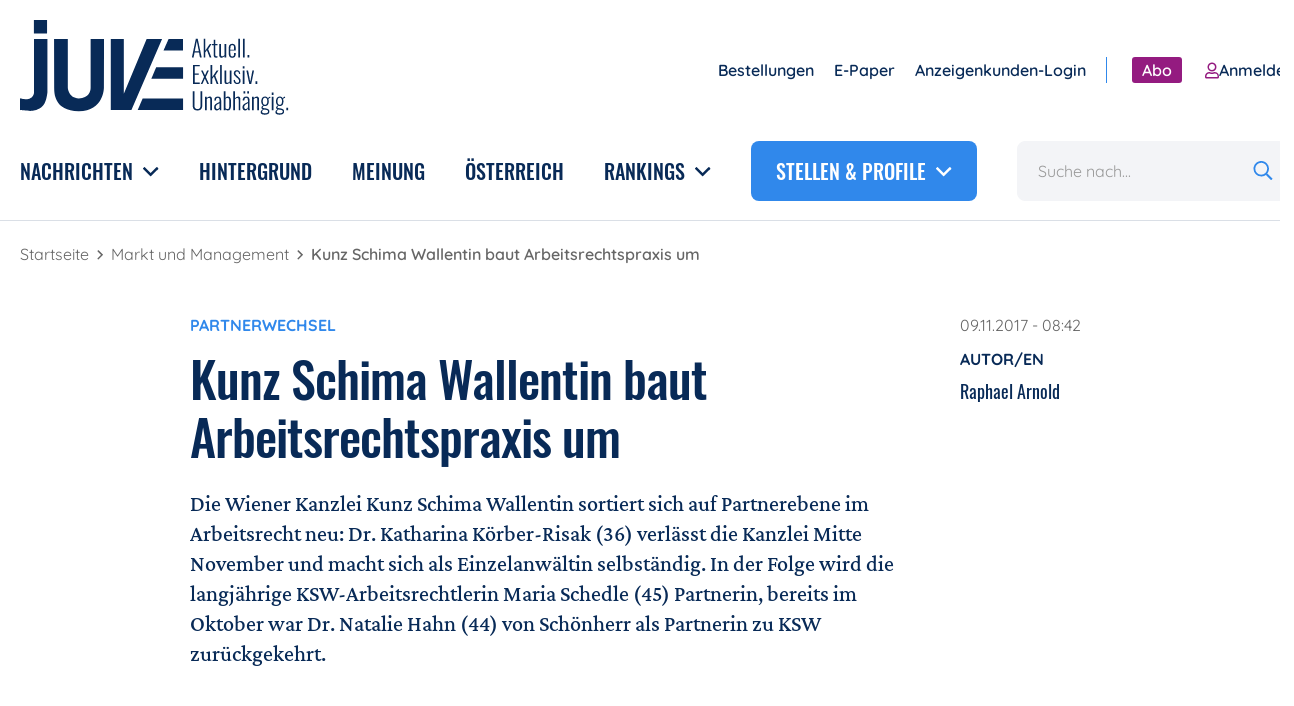

--- FILE ---
content_type: text/html; charset=UTF-8
request_url: https://www.juve.de/oesterreich/partnerwechsel-kunz-schima-wallentin-baut-arbeitsrechtspraxis-um/
body_size: 16446
content:
	<!doctype html>
	<html class="no-js" lang="de">
	<head>
		<meta charset="UTF-8" />
		<meta http-equiv="Content-Type" content="text/html; charset=UTF-8" />
		<meta name="viewport" content="width=device-width, initial-scale=1">
		<link rel="pingback" href="https://www.juve.de/xmlrpc.php" />
		<link rel="profile" href="http://gmpg.org/xfn/11">

		<meta name='robots' content='index, follow, max-image-preview:large, max-snippet:-1, max-video-preview:-1' />
	<style>img:is([sizes="auto" i], [sizes^="auto," i]) { contain-intrinsic-size: 3000px 1500px }</style>
	
	<!-- This site is optimized with the Yoast SEO Premium plugin v23.9 (Yoast SEO v26.0) - https://yoast.com/wordpress/plugins/seo/ -->
	<title>Kunz Schima Wallentin baut Arbeitsrechtspraxis um | juve.de</title>
	<link rel="canonical" href="https://www.juve.de/oesterreich/partnerwechsel-kunz-schima-wallentin-baut-arbeitsrechtspraxis-um/" />
	<meta property="og:locale" content="de_DE" />
	<meta property="og:type" content="article" />
	<meta property="og:title" content="Kunz Schima Wallentin baut Arbeitsrechtspraxis um" />
	<meta property="og:description" content="Die Wiener Kanzlei Kunz Schima Wallentin sortiert sich auf Partnerebene im Arbeitsrecht neu: Dr. Katharina Körber-Risak (36) verlässt die Kanzlei Mitte November und macht sich als Einzelanwältin selbständig. In der Folge wird die langjährige KSW-Arbeitsrechtlerin Maria Schedle (45) Partnerin, bereits im Oktober war Dr. Natalie Hahn (44) von Schönherr als Partnerin zu KSW zurückgekehrt." />
	<meta property="og:url" content="https://www.juve.de/oesterreich/partnerwechsel-kunz-schima-wallentin-baut-arbeitsrechtspraxis-um/" />
	<meta property="og:site_name" content="juve.de" />
	<meta property="article:publisher" content="https://www.facebook.com/juveverlag" />
	<meta property="article:published_time" content="2017-11-09T07:42:55+00:00" />
	<meta property="article:modified_time" content="2017-11-09T12:40:29+00:00" />
	<meta property="og:image" content="https://www.juve.de/wp-content/uploads/2022/04/juve_de_Default_Bild_Social_Media.jpg" />
	<meta name="author" content="Raphael Arnold" />
	<meta name="twitter:card" content="summary_large_image" />
	<meta name="twitter:image" content="https://www.juve.de/wp-content/uploads/2022/04/juve_de_Default_Bild_Social_Media.jpg" />
	<meta name="twitter:creator" content="@juvenachrichten" />
	<meta name="twitter:site" content="@juvenachrichten" />
	<meta name="twitter:label1" content="Verfasst von" />
	<meta name="twitter:data1" content="Raphael Arnold" />
	<meta name="twitter:label2" content="Geschätzte Lesezeit" />
	<meta name="twitter:data2" content="1 Minute" />
	<script type="application/ld+json" class="yoast-schema-graph">{"@context":"https://schema.org","@graph":[{"@type":"Article","@id":"https://www.juve.de/oesterreich/partnerwechsel-kunz-schima-wallentin-baut-arbeitsrechtspraxis-um/#article","isPartOf":{"@id":"https://www.juve.de/oesterreich/partnerwechsel-kunz-schima-wallentin-baut-arbeitsrechtspraxis-um/"},"author":{"name":"Raphael Arnold","@id":"https://www.juve.de/#/schema/person/e02be850c16db2db61e3a0b6bdbec6bb"},"headline":"Kunz Schima Wallentin baut Arbeitsrechtspraxis um","datePublished":"2017-11-09T07:42:55+00:00","dateModified":"2017-11-09T12:40:29+00:00","mainEntityOfPage":{"@id":"https://www.juve.de/oesterreich/partnerwechsel-kunz-schima-wallentin-baut-arbeitsrechtspraxis-um/"},"wordCount":271,"publisher":{"@id":"https://www.juve.de/#organization"},"image":{"@id":"https://www.juve.de/oesterreich/partnerwechsel-kunz-schima-wallentin-baut-arbeitsrechtspraxis-um/#primaryimage"},"thumbnailUrl":"https://fotos.juve.de/main.php?g2_view=core.DownloadItem&amp;g2_itemId=147525&amp;g2_GALLERYSID=TMP_SESSION_ID_DI_NOISSES_PMT","articleSection":["Markt und Management","Österreich"],"inLanguage":"de"},{"@type":"WebPage","@id":"https://www.juve.de/oesterreich/partnerwechsel-kunz-schima-wallentin-baut-arbeitsrechtspraxis-um/","url":"https://www.juve.de/oesterreich/partnerwechsel-kunz-schima-wallentin-baut-arbeitsrechtspraxis-um/","name":"Kunz Schima Wallentin baut Arbeitsrechtspraxis um | juve.de","isPartOf":{"@id":"https://www.juve.de/#website"},"primaryImageOfPage":{"@id":"https://www.juve.de/oesterreich/partnerwechsel-kunz-schima-wallentin-baut-arbeitsrechtspraxis-um/#primaryimage"},"image":{"@id":"https://www.juve.de/oesterreich/partnerwechsel-kunz-schima-wallentin-baut-arbeitsrechtspraxis-um/#primaryimage"},"thumbnailUrl":"https://fotos.juve.de/main.php?g2_view=core.DownloadItem&amp;g2_itemId=147525&amp;g2_GALLERYSID=TMP_SESSION_ID_DI_NOISSES_PMT","datePublished":"2017-11-09T07:42:55+00:00","dateModified":"2017-11-09T12:40:29+00:00","breadcrumb":{"@id":"https://www.juve.de/oesterreich/partnerwechsel-kunz-schima-wallentin-baut-arbeitsrechtspraxis-um/#breadcrumb"},"inLanguage":"de","potentialAction":[{"@type":"ReadAction","target":["https://www.juve.de/oesterreich/partnerwechsel-kunz-schima-wallentin-baut-arbeitsrechtspraxis-um/"]}]},{"@type":"ImageObject","inLanguage":"de","@id":"https://www.juve.de/oesterreich/partnerwechsel-kunz-schima-wallentin-baut-arbeitsrechtspraxis-um/#primaryimage","url":"https://fotos.juve.de/main.php?g2_view=core.DownloadItem&amp;g2_itemId=147525&amp;g2_GALLERYSID=TMP_SESSION_ID_DI_NOISSES_PMT","contentUrl":"https://fotos.juve.de/main.php?g2_view=core.DownloadItem&amp;g2_itemId=147525&amp;g2_GALLERYSID=TMP_SESSION_ID_DI_NOISSES_PMT"},{"@type":"BreadcrumbList","@id":"https://www.juve.de/oesterreich/partnerwechsel-kunz-schima-wallentin-baut-arbeitsrechtspraxis-um/#breadcrumb","itemListElement":[{"@type":"ListItem","position":1,"name":"Startseite","item":"https://www.juve.de/"},{"@type":"ListItem","position":2,"name":"Markt und Management","item":"https://www.juve.de/markt-und-management/"},{"@type":"ListItem","position":3,"name":"Kunz Schima Wallentin baut Arbeitsrechtspraxis um"}]},{"@type":"WebSite","@id":"https://www.juve.de/#website","url":"https://www.juve.de/","name":"juve.de","description":"Aktuell. Exklusiv. Unabhängig.","publisher":{"@id":"https://www.juve.de/#organization"},"potentialAction":[{"@type":"SearchAction","target":{"@type":"EntryPoint","urlTemplate":"https://www.juve.de/?s={search_term_string}"},"query-input":{"@type":"PropertyValueSpecification","valueRequired":true,"valueName":"search_term_string"}}],"inLanguage":"de"},{"@type":"Organization","@id":"https://www.juve.de/#organization","name":"juve.de","url":"https://www.juve.de/","logo":{"@type":"ImageObject","inLanguage":"de","@id":"https://www.juve.de/#/schema/logo/image/","url":"https://www.juve.de/wp-content/uploads/2021/07/Group.png","contentUrl":"https://www.juve.de/wp-content/uploads/2021/07/Group.png","width":536,"height":187,"caption":"juve.de"},"image":{"@id":"https://www.juve.de/#/schema/logo/image/"},"sameAs":["https://www.facebook.com/juveverlag","https://x.com/juvenachrichten","https://www.linkedin.com/company/juve-verlag-für-juristische-information-gmbh/"]},{"@type":"Person","@id":"https://www.juve.de/#/schema/person/e02be850c16db2db61e3a0b6bdbec6bb","name":"Raphael Arnold","description":"Seit 2016 im Verlag. Vorher Journalist und Researcher bei einem US-amerikanischen Investment News Service sowie Redakteur und Volontär bei einer großen nordbayerischen Regionalzeitung. Studium der Fächer Geschichte, Geografie und Arabisch in Gießen und Alexandria, Ägypten. Fachgebiete: Bank- und Bankaufsichtsrecht, Beratung von Versicherern","url":"https://www.juve.de/author/pha/"}]}</script>
	<!-- / Yoast SEO Premium plugin. -->


<script type="text/javascript" id="wpp-js" src="https://www.juve.de/wp-content/plugins/wordpress-popular-posts/assets/js/wpp.js?ver=7.3.3" data-sampling="1" data-sampling-rate="100" data-api-url="https://www.juve.de/wp-json/wordpress-popular-posts" data-post-id="96485" data-token="c753c4902f" data-lang="0" data-debug="1"></script>
<style id='classic-theme-styles-inline-css' type='text/css'>
/*! This file is auto-generated */
.wp-block-button__link{color:#fff;background-color:#32373c;border-radius:9999px;box-shadow:none;text-decoration:none;padding:calc(.667em + 2px) calc(1.333em + 2px);font-size:1.125em}.wp-block-file__button{background:#32373c;color:#fff;text-decoration:none}
</style>
<link rel='stylesheet' id='resourcespace-adra-css' href='https://www.juve.de/wp-content/plugins/wordpress-resourcespace/public/css/resourcespace-adra-public.css' type='text/css' media='all' />
<link rel='stylesheet' id='wordpress-popular-posts-css-css' href='https://www.juve.de/wp-content/plugins/wordpress-popular-posts/assets/css/wpp.css' type='text/css' media='all' />
<link rel='stylesheet' id='theme-juve-css' href='https://www.juve.de/wp-content/themes/juve/dist/css/juve.12b40676cea789225fc9.min.css' type='text/css' media='all' />
<link rel='stylesheet' id='borlabs-cookie-custom-css' href='https://www.juve.de/wp-content/cache/borlabs-cookie/1/borlabs-cookie-1-de.css' type='text/css' media='all' />
<script type="text/javascript" defer src="https://www.juve.de/wp-includes/js/jquery/jquery.min.js" id="jquery-core-js"></script>
<script type="text/javascript" defer src="https://www.juve.de/wp-includes/js/jquery/jquery-migrate.min.js" id="jquery-migrate-js"></script>
<script type="text/javascript" defer src="https://www.juve.de/wp-content/plugins/wordpress-resourcespace/public/js/resourcespace-adra-public.js" id="resourcespace-adra-js"></script>
<script data-no-optimize="1" data-no-minify="1" data-cfasync="false" type="text/javascript" defer src="https://www.juve.de/wp-content/cache/borlabs-cookie/1/borlabs-cookie-config-de.json.js" id="borlabs-cookie-config-js"></script>

<!-- This site is using AdRotate Professional v5.23.2 to display their advertisements - https://ajdg.solutions/ -->
<!-- AdRotate CSS -->
<style type="text/css" media="screen">
	.g { margin:0px; padding:0px; overflow:hidden; line-height:1; zoom:1; }
	.g img { height:auto; }
	.g-col { position:relative; float:left; }
	.g-col:first-child { margin-left: 0; }
	.g-col:last-child { margin-right: 0; }
	.g-wall { display:block; position:fixed; left:0; top:0; width:100%; height:100%; z-index:-1; }
	.woocommerce-page .g, .bbpress-wrapper .g { margin: 20px auto; clear:both; }
	.g-6 { min-width:0px; max-width:120px; }
	.b-6 { margin:0px; }
	@media only screen and (max-width: 480px) {
		.g-col, .g-dyn, .g-single { width:100%; margin-left:0; margin-right:0; }
		.woocommerce-page .g, .bbpress-wrapper .g { margin: 10px auto; }
	}
</style>
<!-- /AdRotate CSS -->

            <style id="wpp-loading-animation-styles">@-webkit-keyframes bgslide{from{background-position-x:0}to{background-position-x:-200%}}@keyframes bgslide{from{background-position-x:0}to{background-position-x:-200%}}.wpp-widget-block-placeholder,.wpp-shortcode-placeholder{margin:0 auto;width:60px;height:3px;background:#dd3737;background:linear-gradient(90deg,#dd3737 0%,#571313 10%,#dd3737 100%);background-size:200% auto;border-radius:3px;-webkit-animation:bgslide 1s infinite linear;animation:bgslide 1s infinite linear}</style>
            <script data-borlabs-cookie-script-blocker-ignore>
if ('0' === '1' && ('0' === '1' || '1' === '1')) {
    window['gtag_enable_tcf_support'] = true;
}
window.dataLayer = window.dataLayer || [];
if (typeof gtag !== 'function') {
    function gtag() {
        dataLayer.push(arguments);
    }
}
gtag('set', 'developer_id.dYjRjMm', true);
if ('0' === '1' || '1' === '1') {
    if (window.BorlabsCookieGoogleConsentModeDefaultSet !== true) {
        let getCookieValue = function (name) {
            return document.cookie.match('(^|;)\\s*' + name + '\\s*=\\s*([^;]+)')?.pop() || '';
        };
        let cookieValue = getCookieValue('borlabs-cookie-gcs');
        let consentsFromCookie = {};
        if (cookieValue !== '') {
            consentsFromCookie = JSON.parse(decodeURIComponent(cookieValue));
        }
        let defaultValues = {
            'ad_storage': 'denied',
            'ad_user_data': 'denied',
            'ad_personalization': 'denied',
            'analytics_storage': 'denied',
            'functionality_storage': 'denied',
            'personalization_storage': 'denied',
            'security_storage': 'denied',
            'wait_for_update': 500,
        };
        gtag('consent', 'default', { ...defaultValues, ...consentsFromCookie });
    }
    window.BorlabsCookieGoogleConsentModeDefaultSet = true;
    let borlabsCookieConsentChangeHandler = function () {
        window.dataLayer = window.dataLayer || [];
        if (typeof gtag !== 'function') { function gtag(){dataLayer.push(arguments);} }

        let getCookieValue = function (name) {
            return document.cookie.match('(^|;)\\s*' + name + '\\s*=\\s*([^;]+)')?.pop() || '';
        };
        let cookieValue = getCookieValue('borlabs-cookie-gcs');
        let consentsFromCookie = {};
        if (cookieValue !== '') {
            consentsFromCookie = JSON.parse(decodeURIComponent(cookieValue));
        }

        consentsFromCookie.analytics_storage = BorlabsCookie.Consents.hasConsent('google-analytics') ? 'granted' : 'denied';

        BorlabsCookie.CookieLibrary.setCookie(
            'borlabs-cookie-gcs',
            JSON.stringify(consentsFromCookie),
            BorlabsCookie.Settings.automaticCookieDomainAndPath.value ? '' : BorlabsCookie.Settings.cookieDomain.value,
            BorlabsCookie.Settings.cookiePath.value,
            BorlabsCookie.Cookie.getPluginCookie().expires,
            BorlabsCookie.Settings.cookieSecure.value,
            BorlabsCookie.Settings.cookieSameSite.value
        );
    }
    document.addEventListener('borlabs-cookie-consent-saved', borlabsCookieConsentChangeHandler);
    document.addEventListener('borlabs-cookie-handle-unblock', borlabsCookieConsentChangeHandler);
}
if ('0' === '1') {
    gtag("js", new Date());
    gtag("config", "UA-8784861-1", {"anonymize_ip": true});

    (function (w, d, s, i) {
        var f = d.getElementsByTagName(s)[0],
            j = d.createElement(s);
        j.async = true;
        j.src =
            "https://www.googletagmanager.com/gtag/js?id=" + i;
        f.parentNode.insertBefore(j, f);
    })(window, document, "script", "UA-8784861-1");
}
</script><!-- Google Tag Manager -->
<script>if('%%loadBeforeConsent%%'==='1'){(function(w,d,s,l,i){w[l]=w[l]||[];w[l].push({"gtm.start":
new Date().getTime(),event:"gtm.js"});var f=d.getElementsByTagName(s)[0],
j=d.createElement(s),dl=l!="dataLayer"?"&l="+l:"";j.async=true;j.src=
"https://www.googletagmanager.com/gtm.js?id="+i+dl;f.parentNode.insertBefore(j,f);
})(window,document,"script","dataLayer","%%gtmId%%");}</script>
<!-- End Google Tag Manager --><link rel="icon" href="https://www.juve.de/wp-content/uploads/2021/08/cropped-favicon-juve-32x32.png" sizes="32x32" />
<link rel="icon" href="https://www.juve.de/wp-content/uploads/2021/08/cropped-favicon-juve-192x192.png" sizes="192x192" />
<link rel="apple-touch-icon" href="https://www.juve.de/wp-content/uploads/2021/08/cropped-favicon-juve-180x180.png" />
<meta name="msapplication-TileImage" content="https://www.juve.de/wp-content/uploads/2021/08/cropped-favicon-juve-270x270.png" />


		<link rel="preload" href="https://www.juve.de/wp-content/themes/juve/fonts/quicksand-v24-latin-regular.woff2" as="font" type="font/woff2" crossorigin="">
		<link rel="preload" href="https://www.juve.de/wp-content/themes/juve/fonts/quicksand-v24-latin-600.woff2" as="font" type="font/woff2" crossorigin="">
		<link rel="preload" href="https://www.juve.de/wp-content/themes/juve/fonts/quicksand-v24-latin-700.woff2" as="font" type="font/woff2" crossorigin="">
		<link rel="preload" href="https://www.juve.de/wp-content/themes/juve/fonts/oswald-v36-latin-regular.woff2" as="font" type="font/woff2" crossorigin="">

		
		<!-- Copyright (c) 2000-2025 etracker GmbH. All rights reserved. No reproduction, publication or modification allowed without permission. -->
<!-- etracker code 6.0 -->
<script type="text/javascript">
    // var et_pagename = "";
    // var et_areas = "";
    var et_proxy_redirect = "\/\/node.juve.de";
</script>
<script id="_etLoader" type="text/javascript" charset="UTF-8" data-block-cookies="true" data-secure-code="4aKeFx" src="//node.juve.de/code/e.js" async>
</script>
<!-- etracker code 6.0 end -->
	</head>

	<body id="top" class="wp-singular post-template-default single single-post postid-96485 single-format-standard wp-theme-juve wp-child-theme-juvede sso-loggedout">
		<div class="header-wrapper js-header ">
    <header role="banner" class="header-grid container">
        <div class="header-grid__logo">
            <a href="#content" class="screen-reader-text">Direkt zum Inhalt</a>

            <a href="/" aria-label="JUVE Startseite">
                                                                    <img src="https://www.juve.de/wp-content/themes/juve.de/images/juve-logo.svg" class="header__logo"
                     alt="JUVE Logo" width="329" height="80">
            </a>
        </div>

        <div class="header-grid__navtoggle">
            <button class="menutoggle js-navtoggle" aria-label="Menü öffnen" aria-expanded="false">
                <span class="menutoggle__bars"></span>
            </button>
        </div>

        <nav aria-label="Hauptnavigation" class="header-grid__mainnav">
                            <ul class="navigation main-navigation">
                                            <li class="navigation__item main-navigation__item">
                                                            <span class="navigation__parent main-navigation__parent" tabindex="0"
                                      aria-label="Nachrichten">
                                Nachrichten
                                    <svg class="icon" aria-hidden="true" focusable="false" xmlns="http://www.w3.org/2000/svg" fill="none" viewBox="0 0 13 8" width="13" height="8"><path fill="#082A57" d="M5.957 7.344L.176 1.602c-.235-.235-.235-.456 0-.665l.742-.78c.234-.21.456-.21.664 0L6.27 4.804 10.957.156c.208-.208.43-.208.664 0l.742.781c.235.209.235.43 0 .665L6.582 7.344c-.208.208-.417.208-.625 0z"/></svg>
                            </span>
                            
                                                            <div class="navigation__submenu main-navigation__submenu">
                                    <ul class="navigation__submenu-list main-navigation__submenu-list">
                                                                                    <li>
                                                <a href="https://www.juve.de/markt-und-management/"
                                                   class="navigation__link main-navigation__link">
                                                    Markt und Management
                                                </a>
                                            </li>
                                                                                    <li>
                                                <a href="https://www.juve.de/deals/"
                                                   class="navigation__link main-navigation__link">
                                                    Deals
                                                </a>
                                            </li>
                                                                                    <li>
                                                <a href="https://www.juve.de/verfahren/"
                                                   class="navigation__link main-navigation__link">
                                                    Verfahren
                                                </a>
                                            </li>
                                                                                    <li>
                                                <a href="https://www.juve.de/karriere/"
                                                   class="navigation__link main-navigation__link">
                                                    Karriere
                                                </a>
                                            </li>
                                                                            </ul>
                                </div>
                                                    </li>
                                            <li class="navigation__item main-navigation__item">
                                                            <a href="/hintergrund/" class="navigation__link main-navigation__link">
                                    Hintergrund
                                </a>
                            
                                                    </li>
                                            <li class="navigation__item main-navigation__item">
                                                            <a href="https://www.juve.de/meinung/" class="navigation__link main-navigation__link">
                                    Meinung
                                </a>
                            
                                                    </li>
                                            <li class="navigation__item main-navigation__item">
                                                            <a href="https://www.juve.de/oesterreich/" class="navigation__link main-navigation__link">
                                    Österreich
                                </a>
                            
                                                    </li>
                                            <li class="navigation__item main-navigation__item">
                                                            <span class="navigation__parent main-navigation__parent" tabindex="0"
                                      aria-label="Rankings">
                                Rankings
                                    <svg class="icon" aria-hidden="true" focusable="false" xmlns="http://www.w3.org/2000/svg" fill="none" viewBox="0 0 13 8" width="13" height="8"><path fill="#082A57" d="M5.957 7.344L.176 1.602c-.235-.235-.235-.456 0-.665l.742-.78c.234-.21.456-.21.664 0L6.27 4.804 10.957.156c.208-.208.43-.208.664 0l.742.781c.235.209.235.43 0 .665L6.582 7.344c-.208.208-.417.208-.625 0z"/></svg>
                            </span>
                            
                                                            <div class="navigation__submenu main-navigation__submenu">
                                    <ul class="navigation__submenu-list main-navigation__submenu-list">
                                                                                    <li>
                                                <a href="/juve-rankings/"
                                                   class="navigation__link main-navigation__link">
                                                    Alle JUVE Rankings
                                                </a>
                                            </li>
                                                                                    <li>
                                                <a href="/juve-rankings/deutschland/"
                                                   class="navigation__link main-navigation__link">
                                                    Wirtschaftskanzleien in Deutschland
                                                </a>
                                            </li>
                                                                                    <li>
                                                <a href="/juve-rankings/oesterreich/"
                                                   class="navigation__link main-navigation__link">
                                                    Wirtschaftskanzleien in Österreich
                                                </a>
                                            </li>
                                                                                    <li>
                                                <a href="/top-arbeitgeber-oesterreich/"
                                                   class="navigation__link main-navigation__link">
                                                    Top-Arbeitgeber Österreich
                                                </a>
                                            </li>
                                                                            </ul>
                                </div>
                                                    </li>
                    
                    <li class="navigation__item main-navigation__item main-navigation__item--portal">
                        <span class="navigation__parent main-navigation__parent main-navigation__parent--portal"
                              tabindex="0" aria-label="">
                            Stellen & Profile
                            <svg class="icon" aria-hidden="true" focusable="false" xmlns="http://www.w3.org/2000/svg" fill="none" viewBox="0 0 13 8" width="13" height="8"><path fill="#082A57" d="M5.957 7.344L.176 1.602c-.235-.235-.235-.456 0-.665l.742-.78c.234-.21.456-.21.664 0L6.27 4.804 10.957.156c.208-.208.43-.208.664 0l.742.781c.235.209.235.43 0 .665L6.582 7.344c-.208.208-.417.208-.625 0z"/></svg>
                        </span>
                        <div class="navigation__submenu main-navigation__submenu main-navigation__submenu--portal">
                            <div class="navigation__submenu-list main-navigation__submenu-list portal-submenu">
                                <div class="portal-submenu__item">
                                    <p class="kicker kicker--small kicker--small-spacing-bottom">Anzeige</p>

                                    <span class="kicker">Kanzleiprofile</span>

                                    <ul class="portal-submenu-list">
                                                                                    <li class="portal-submenu-list__item">
                                                <a href="https://www.juve.de/kanzleiprofile/covington-burling/" class="portal-submenu-list__link">
                                                    <div class="headline-4">Covington &amp; Burling LLP</div>
                                                </a>
                                            </li>
                                                                                    <li class="portal-submenu-list__item">
                                                <a href="https://www.juve.de/kanzleiprofile/baker-mckenzie/" class="portal-submenu-list__link">
                                                    <div class="headline-4">Baker McKenzie</div>
                                                </a>
                                            </li>
                                                                                    <li class="portal-submenu-list__item">
                                                <a href="https://www.juve.de/kanzleiprofile/avocado/" class="portal-submenu-list__link">
                                                    <div class="headline-4">avocado rechtsanwälte</div>
                                                </a>
                                            </li>
                                                                                    <li class="portal-submenu-list__item">
                                                <a href="https://www.juve.de/kanzleiprofile/towaraarbeitsrecht/" class="portal-submenu-list__link">
                                                    <div class="headline-4">TowaRA:Arbeitsrecht</div>
                                                </a>
                                            </li>
                                                                                    <li class="portal-submenu-list__item">
                                                <a href="https://www.juve.de/kanzleiprofile/anchor-rechtsanwaltsgesellschaft-mbh/" class="portal-submenu-list__link">
                                                    <div class="headline-4">Anchor</div>
                                                </a>
                                            </li>
                                                                            </ul>

                                    <a href="https://www.juve.de/kanzleiprofile/"
                                       class="link link--underlined portal-submenu__link">Alle Kanzleien</a>
                                </div>
                                <div class="portal-submenu__item">
                                    <p class="kicker kicker--small kicker--small-spacing-bottom">Anzeige</p>

                                    <span class="kicker">Anwaltsprofile</span>

                                    <ul class="portal-submenu-list">
                                                                                    <li class="portal-submenu-list__item">
                                                <a href="https://www.juve.de/anwaltsprofile/heussen/dr-christof-schmidt/" class="portal-submenu-list__link">
                                                    <div class="headline-4">Christof Schmidt</div>
                                                                                                            <div class="lighttext">HEUSSEN Rechtsanwaltsgesellschaft mbH</div>
                                                                                                    </a>
                                            </li>
                                                                                    <li class="portal-submenu-list__item">
                                                <a href="https://www.juve.de/anwaltsprofile/schilling-tute-partnerschaft-von-rechtsanwaelten/dr-hellen-schilling/" class="portal-submenu-list__link">
                                                    <div class="headline-4">Hellen Schilling</div>
                                                                                                            <div class="lighttext">schilling tute Partnerschaft von Rechtsanwälten mbB</div>
                                                                                                    </a>
                                            </li>
                                                                                    <li class="portal-submenu-list__item">
                                                <a href="https://www.juve.de/anwaltsprofile/llr-rechtsanwaelte/dr-moritz-vohwinkel/" class="portal-submenu-list__link">
                                                    <div class="headline-4">Moritz Vohwinkel</div>
                                                                                                            <div class="lighttext">LLR Rechtsanwälte</div>
                                                                                                    </a>
                                            </li>
                                                                            </ul>

                                    <a href="https://www.juve.de/anwaltsprofile/"
                                       class="link link--underlined portal-submenu__link">Alle Anwält:innen</a>
                                </div>
                                <div class="portal-submenu__item">
                                    <p class="kicker kicker--small kicker--small-spacing-bottom">Anzeige</p>

                                    <span class="kicker">Stellenmarkt</span>

                                    <ul class="portal-submenu-list">
                                                                                    <li class="portal-submenu-list__item">
                                                <a href="https://www.juve.de/stellenmarkt/rechtsanwalt-m-w-x-fuer-wirtschaftsrecht-und-allgemeines-zivilrecht/rechtsanwalt-m-w-d-wirtschaftsrecht-und-allgemeines-zivilrecht/" class="portal-submenu-list__link">
                                                    <div class="headline-4">Rechtsanwalt (m/w/d) Wirtschaftsrecht und Allgemeines Zivilrecht</div>
                                                    <div class="lighttext">Zwanzig Hacke Meilke &amp; Partner Rechtsanwälte PartmbB</div>
                                                </a>
                                            </li>
                                                                                    <li class="portal-submenu-list__item">
                                                <a href="https://www.juve.de/stellenmarkt/dkv-mobility-group-se/rechtsreferendar-gn/" class="portal-submenu-list__link">
                                                    <div class="headline-4">Rechtsreferendar (gn) *</div>
                                                    <div class="lighttext">DKV Mobility Group SE</div>
                                                </a>
                                            </li>
                                                                            </ul>

                                    <a href="https://www.juve.de/stellenmarkt/"
                                       class="link link--underlined portal-submenu__link">Alle Stellen</a>
                                </div>
                            </div>
                        </div>
                    </li>
                </ul>
                    </nav>

        <nav aria-label="Nebennavigation" class="header-grid__secondarynav">
                            <ul class="navigation secondary-navigation">
                                            <li class="navigation__item secondary-navigation__item">
                                                            <a href="/bestellungen/" class="navigation__link secondary-navigation__link">
                                    Bestellungen
                                </a>
                            
                                                    </li>
                                            <li class="navigation__item secondary-navigation__item">
                                                            <a href="https://kiosk.juve.de/de/profiles/add8a4633c74/editions" class="navigation__link secondary-navigation__link">
                                    E-Paper
                                </a>
                            
                                                    </li>
                                            <li class="navigation__item secondary-navigation__item">
                                                            <a href="https://www.juve.de/wp-login.php" class="navigation__link secondary-navigation__link">
                                    Anzeigenkunden-Login
                                </a>
                            
                                                    </li>
                                                                <li class="navigation__item secondary-navigation__item secondary-navigation__item--divider">
                            <a href="https://www.juve.de/abos" class="button button--small button--paywall">
                                Abo
                            </a>
                        </li>
                        <li class="navigation__item secondary-navigation__item secondary-navigation__item--hidden js-header-profile">
                            <a href="https://www.juve.de/profil/"
                               class="navigation__link secondary-navigation__link navigation__link--paywall">
                                <svg class="icon" aria-hidden="true" focusable="false" xmlns="http://www.w3.org/2000/svg" fill="none" viewBox="0 0 14 16"><path fill="#3088EB" d="M9.781 9.5C8.875 9.5 8.47 10 7 10c-1.5 0-1.906-.5-2.813-.5C1.876 9.5 0 11.406 0 13.719v.781c0 .844.656 1.5 1.5 1.5h11a1.5 1.5 0 001.5-1.5v-.781C14 11.406 12.094 9.5 9.781 9.5zm2.719 5h-11v-.781C1.5 12.219 2.688 11 4.188 11c.468 0 1.187.5 2.812.5 1.594 0 2.313-.5 2.781-.5a2.72 2.72 0 012.719 2.719v.781zM7 9c2.469 0 4.5-2 4.5-4.5C11.5 2.031 9.469 0 7 0 4.5 0 2.5 2.031 2.5 4.5 2.5 7 4.5 9 7 9zm0-7.5c1.625 0 3 1.375 3 3 0 1.656-1.375 3-3 3a3 3 0 01-3-3c0-1.625 1.344-3 3-3z"/></svg>                                Profil
                            </a>
                        </li>

                        <li class="navigation__item secondary-navigation__item secondary-navigation__item--hidden js-header-logout">
                            <a href="https://www.juve.de/secure-login/?redirect_url=https://www.juve.de/&plenigoSsoLogout=1"
                               class="navigation__link secondary-navigation__link navigation__link--paywall">
                                <svg aria-hidden="true" focusable="false" width="18" height="17" viewBox="0 0 18 17" fill="none" xmlns="http://www.w3.org/2000/svg">
<path d="M13.4444 11.6667L17 8.11111M17 8.11111L13.4444 4.55556M17 8.11111H4.55556M9.88889 11.6667V12.5556C9.88889 14.0284 8.69502 15.2222 7.22222 15.2222H3.66667C2.19391 15.2222 1 14.0284 1 12.5556V3.66667C1 2.19391 2.19391 1 3.66667 1H7.22222C8.69502 1 9.88889 2.19391 9.88889 3.66667V4.55556" stroke="#941B80" stroke-width="1.6" stroke-linecap="round" stroke-linejoin="round"/>
</svg>
                                Logout
                            </a>
                        </li>
                        <li class="navigation__item secondary-navigation__item js-header-login">
                            <a href="https://www.juve.de/user-login/"
                               class="navigation__link secondary-navigation__link navigation__link--paywall js-paid-redirect-login">
                                <svg class="icon" aria-hidden="true" focusable="false" xmlns="http://www.w3.org/2000/svg" fill="none" viewBox="0 0 14 16"><path fill="#3088EB" d="M9.781 9.5C8.875 9.5 8.47 10 7 10c-1.5 0-1.906-.5-2.813-.5C1.876 9.5 0 11.406 0 13.719v.781c0 .844.656 1.5 1.5 1.5h11a1.5 1.5 0 001.5-1.5v-.781C14 11.406 12.094 9.5 9.781 9.5zm2.719 5h-11v-.781C1.5 12.219 2.688 11 4.188 11c.468 0 1.187.5 2.812.5 1.594 0 2.313-.5 2.781-.5a2.72 2.72 0 012.719 2.719v.781zM7 9c2.469 0 4.5-2 4.5-4.5C11.5 2.031 9.469 0 7 0 4.5 0 2.5 2.031 2.5 4.5 2.5 7 4.5 9 7 9zm0-7.5c1.625 0 3 1.375 3 3 0 1.656-1.375 3-3 3a3 3 0 01-3-3c0-1.625 1.344-3 3-3z"/></svg>                                Anmelden
                            </a>
                        </li>
                                    </ul>
                    </nav>

        <form class="header-grid__search" method="get" action="https://www.juve.de">
            <div class="input-group">
                <input name="s" type="text" class="input-group__field input-group__field--search"
                       placeholder="Suche nach..." aria-label="Suche">
                <button type="submit" class="screen-reader-text">Suchen</button>
            </div>
        </form>

            </header>
</div>
		

		<main id="content" role="main">
				<div class="container">
		    <nav class="breadcrumbs " aria-label="Breadcrumb">
        <ol class="breadcrumbs__list">
                                                <li class="breadcrumbs__item">
                        <a href="https://www.juve.de/" class="breadcrumbs__link">
                            Startseite
                        </a>
                    </li>
                                                                <li class="breadcrumbs__item">
                        <a href="https://www.juve.de/markt-und-management/" class="breadcrumbs__link">
                            Markt und Management
                        </a>
                    </li>
                                                                <li class="breadcrumbs__item">
                        <span class="breadcrumbs__active" aria-current="page">
                            Kunz Schima Wallentin baut Arbeitsrechtspraxis um
                        </span>
                    </li>
                                    </ol>
    </nav>


		<div class="article-grid">
			<div class="sticky-wrapper">
				<div class="sticky">
					
				</div>
			</div>

			<div class="article-wrapper article-grid__content">
				
				<article class="article">
					<div class="article__header article-header-grid">
						<header class="article-header-grid__header">
							
															<span class="kicker kicker--secondary">
									Partnerwechsel
								</span>
							
							<h1 class="headline-1">Kunz Schima Wallentin baut Arbeitsrechtspraxis um</h1>
						</header>

						<footer class="article__meta article-header-grid__meta">
							<time datetime="2017-11-09T08:42:55+01:00" class="lighttext">09.11.2017 - 08:42</time>

							<div class="authors-list-wrapper">
								<div class="kicker">Autor/en</div>
								<ul class="authors-list">
																			<li class="authors-list__item">
											<span class="headline-4">Raphael Arnold</span>										</li>
																	</ul>
							</div>
						</footer>

													<p class="lead article-header-grid__excerpt">
								Die Wiener Kanzlei Kunz Schima Wallentin sortiert sich auf Partnerebene im Arbeitsrecht neu: Dr. Katharina Körber-Risak (36) verlässt die Kanzlei Mitte November und macht sich als Einzelanwältin selbständig. In der Folge wird die langjährige KSW-Arbeitsrechtlerin Maria Schedle (45) Partnerin, bereits im Oktober war Dr. Natalie Hahn (44) von Schönherr als Partnerin zu KSW zurückgekehrt.
							</p>
											</div>

					

					<div class="article-sharing ">
            <span class="screen-reader-text">Teilen Sie unseren Beitrag</span>
        <ul class="article-sharing-list">
        <li>
            <a href="https://facebook.com/sharer.php?display=page&u=https%3A%2F%2Fwww.juve.de%2Foesterreich%2Fpartnerwechsel-kunz-schima-wallentin-baut-arbeitsrechtspraxis-um%2F"
               class="icon-button" target="_blank">
                <svg class="icon" aria-hidden="true" focusable="false" xmlns="http://www.w3.org/2000/svg" fill="none" viewBox="0 0 11 21" width="11" height="21"><path fill="#082A57" d="M10.04 11.625l.546-3.594H7.109V5.687c0-1.015.47-1.953 2.032-1.953h1.601V.648S9.297.375 7.93.375c-2.852 0-4.727 1.758-4.727 4.883V8.03H0v3.594h3.203v8.75H7.11v-8.75h2.93z"/></svg>                <span class="screen-reader-text">Artikel bei Facebook teilen</span>
            </a>
        </li>
        <li>
            <a href="https://twitter.com/intent/tweet?url=https%3A%2F%2Fwww.juve.de%2Foesterreich%2Fpartnerwechsel-kunz-schima-wallentin-baut-arbeitsrechtspraxis-um%2F"
               class="icon-button" target="_blank">
                <svg class="icon" aria-hidden="true" focusable="false" height="271" width="300" viewBox="0 0 300 271" xmlns="http://www.w3.org/2000/svg"><path d="m236 0h46l-101 115 118 156h-92.6l-72.5-94.8-83 94.8h-46l107-123-113-148h94.9l65.5 86.6zm-16.1 244h25.5l-165-218h-27.4z"/></svg>                <span class="screen-reader-text">Artikel bei Twitter teilen</span>
            </a>
        </li>
        <li>
            <a href="https://www.linkedin.com/sharing/share-offsite/?url=https%3A%2F%2Fwww.juve.de%2Foesterreich%2Fpartnerwechsel-kunz-schima-wallentin-baut-arbeitsrechtspraxis-um%2F"
               class="icon-button" target="_blank">
                <svg class="icon" aria-hidden="true" focusable="false" xmlns="http://www.w3.org/2000/svg" fill="none" viewBox="0 0 18 18" width="18" height="18"><path fill="#082A57" d="M4.047 17.875V6.195H.414v11.68h3.633zM2.21 4.633c1.172 0 2.11-.977 2.11-2.149 0-1.132-.938-2.07-2.11-2.07-1.133 0-2.07.938-2.07 2.07 0 1.172.937 2.149 2.07 2.149zM17.6 17.875h.04v-6.406c0-3.125-.703-5.547-4.375-5.547-1.758 0-2.93.976-3.438 1.875H9.79V6.195H6.313v11.68h3.632v-5.781c0-1.524.274-2.969 2.149-2.969s1.914 1.719 1.914 3.086v5.664h3.594z"/></svg>                <span class="screen-reader-text">Artikel bei LinkedIn teilen</span>
            </a>
        </li>
        <li>
            <a href="https://www.xing.com/spi/shares/new?url=https%3A%2F%2Fwww.juve.de%2Foesterreich%2Fpartnerwechsel-kunz-schima-wallentin-baut-arbeitsrechtspraxis-um%2F"
               class="icon-button" target="_blank">
                <svg class="icon" aria-hidden="true" focusable="false" xmlns="http://www.w3.org/2000/svg" fill="none" viewBox="0 0 17 20" width="17" height="20"><path fill="#082A57" d="M7.102 7.648L5.21 4.34c-.215-.344-.473-.516-.773-.516H1.602c-.344 0-.516.258-.344.602l1.89 3.222v.043l-2.964 5.2c-.172.3.043.601.343.601H3.32c.301 0 .559-.172.774-.515C6.027 9.582 7.016 7.82 7.102 7.648zM16.555.645C16.727.3 16.555 0 16.21 0h-2.836c-.3 0-.559.215-.773.559-3.997 7.046-6.059 10.699-6.188 10.957l3.953 7.218c.172.387.43.559.774.559h2.793c.386 0 .558-.3.386-.645l-3.953-7.132L16.555.645z"/></svg>                <span class="screen-reader-text">Artikel bei XING teilen</span>
            </a>
        </li>
        <li>
            <a href="mailto:?subject=Partnerwechsel: Kunz%20Schima%20Wallentin%20baut%20Arbeitsrechtspraxis%20um&body=Ich habe diesen interessanten Artikel auf juve.de gesehen: https%3A%2F%2Fwww.juve.de%2Foesterreich%2Fpartnerwechsel-kunz-schima-wallentin-baut-arbeitsrechtspraxis-um%2F"
               class="icon-button">
                <svg class="icon" aria-hidden="true" focusable="false" xmlns="http://www.w3.org/2000/svg" fill="none" viewBox="0 0 16 12"><path fill="#3088EB" d="M14.5 0h-13A1.5 1.5 0 000 1.5v9c0 .844.656 1.5 1.5 1.5h13a1.5 1.5 0 001.5-1.5v-9c0-.813-.688-1.5-1.5-1.5zm0 1.5v1.281c-.719.594-1.844 1.469-4.219 3.344C9.75 6.531 8.72 7.531 8 7.5c-.75.031-1.781-.969-2.313-1.375-2.375-1.875-3.5-2.75-4.187-3.344V1.5h13zm-13 9V4.719c.688.562 1.719 1.375 3.25 2.593C5.438 7.845 6.656 9.033 8 9c1.313.031 2.5-1.156 3.219-1.688A510.233 510.233 0 0114.5 4.72V10.5h-13z"/></svg>                <span class="screen-reader-text">Artikel per Mail teilen</span>
            </a>
        </li>
        <li>
            <button onclick="window.print()" type="button" class="icon-button icon-button--light">
                <svg class="icon" aria-hidden="true" focusable="false" xmlns="http://www.w3.org/2000/svg" fill="none" viewBox="0 0 21 21"><path fill="#082A57" d="M17.64 7.875V3.422c0-.352-.156-.664-.39-.899L15.492.766a1.272 1.272 0 00-.898-.391H3.89c-.704 0-1.25.586-1.25 1.25v6.25a2.492 2.492 0 00-2.5 2.5v4.375c0 .352.273.625.625.625H2.64v3.75c0 .703.546 1.25 1.25 1.25h12.5c.664 0 1.25-.547 1.25-1.25v-3.75h1.875a.642.642 0 00.625-.625v-4.375c0-1.367-1.133-2.5-2.5-2.5zm-2.5 10h-10v-3.75h10v3.75zm0-8.75h-10v-6.25h7.5V4.75c0 .352.274.625.626.625h1.875v3.75zm1.876 2.813c-.547 0-.938-.391-.938-.938 0-.508.39-.938.938-.938a.95.95 0 01.937.938c0 .547-.43.938-.937.938z"/></svg>                <span class="screen-reader-text">Artikel drucken</span>
            </button>
        </li>
    </ul>
</div>

					<div class="article-body-grid">
						<div class="article-body-grid__content article__body js-article-body">
							
							<img src='https://vg09.met.vgwort.de/na/c276cd764ca44226808705491ffd904e' width='1' height='1' border='' class='vg-wort-pixel' style='position: absolute;' loading='eager' data-no-lazy='1' data-skip-lazy='1' /><img src='https://vg09.met.vgwort.de/na/c276cd764ca44226808705491ffd904e' width='1' height='1' border='' class='vg-wort-pixel' style='position: absolute;' loading='eager' data-no-lazy='1' data-skip-lazy='1' />
<div class="wp-block-image wp-block-image--has-alignment-left"><figure class="alignleft"><picture class="picture"><img decoding="async" loading="lazy" src="https://fotos.juve.de/main.php?g2_view=core.DownloadItem&amp;g2_itemId=147525&amp;g2_GALLERYSID=TMP_SESSION_ID_DI_NOISSES_PMT" alt="Natalie Hahn" title="[b]Schönherr[/b]" width="140" height="140" decode="async"></picture><figcaption>Natalie Hahn</figcaption></figure></div>

<p>Damit kommt die Kanzlei auf vier Partner im Arbeitsrecht. Die Leitung der Praxisgruppe liegt unverändert bei Prof. Dr. Georg Schima (57) und Birgit Vogt-Majarek (49). Schedle arbeitet seit 17 Jahren bei KSW und betreut vor allem die Bereiche Arbeitsrecht im Gesundheitswesen, Ärzterecht, Sozialversicherungsrecht und öffentliches Arbeits- und Sozialrecht.</p>

<p>Hahn gehörte von August 2016 bis September 2017 zum Arbeitsrechtsteam von Schönherr. Nun kehrte sie zu ihrer früheren Kanzlei zurück, wo sie zuvor bereits zwölf Jahre arbeitete und auch einen Teil ihrer Konzipientenzeit absolvierte. Hahns Fokus liegt auf Umstrukturierungen sowie der laufenden, arbeitgeberseitigen Beratung.</p>

<p>Zu Körber-Risaks neuer Arbeitsrechtskanzlei stoßen im Dezember voraussichtlich zwei Konzipienten hinzu. Schwerpunkte werden dort Arbeitzeitrecht, arbeitnehmerseitiges Datenschutzrecht und Prozessführung sein.</p>

<div class="wp-block-image wp-block-image--has-alignment-right"><figure class="alignright"><picture class="picture"><img decoding="async" loading="lazy" src="https://fotos.juve.de/main.php?g2_view=core.DownloadItem&amp;g2_itemId=168053&amp;g2_GALLERYSID=TMP_SESSION_ID_DI_NOISSES_PMT" alt="Katharina Körber-Risak" title="[b]Körber-Risak[/b]" width="140" height="140" decode="async"></picture><figcaption>Katharina Körber-Risak</figcaption></figure></div>

<p>Körber-Risak war seit 2012 als Anwältin bei KSW tätig und seit Anfang 2016 Equity-Partnerin. Damals ernannte die Kanzlei zeitgleich in verschiedenen Rechtsgebieten fünf Equity-Partner. Die Anwältin vertrat zuletzt unter anderem den Zentralbetriebsrat der Österreichischen Nationalbank vor dem Verfassungsgerichtshof in einem Verfahren um gesetzliche Eingriffe in das Besoldungs- und Pensionssystem bei der Zentralbank. Wichtige Mandanten stammen auch aus der Gesundheitsbranche, wo die Arbeitsrechtlerin unter anderem zum Berufsrecht berät.</p>

<p>Bei Schönherr besteht das Arbeitsrechtsteam in Wien nach dem Weggang von Natalie Hahn vorübergehend aus dem Partner Dr. Stefan Kühteubl und vier Rechtsanwaltsanwärterinnen. Ziel ist es dort, zwei eingetragene Anwälte im Team zu haben. Diese Stellen plant die Kanzlei mit jüngeren Juristen zu besetzen, die kurz vor der Eintragung stehen. Die Anwältin Susanne Olt wechselte im Dezember 2016 als Legal Counsel in die Peronalabteilung der Wiener Stadtwerke. </p>

						</div>

						<div class="article-body-grid__sidebar">
							
						</div>

						<div class="article-body-grid__footer">
							
							<div class="article-sharing ">
            <p class="kicker">Artikel teilen</p>
        <ul class="article-sharing-list">
        <li>
            <a href="https://facebook.com/sharer.php?display=page&u=https%3A%2F%2Fwww.juve.de%2Foesterreich%2Fpartnerwechsel-kunz-schima-wallentin-baut-arbeitsrechtspraxis-um%2F"
               class="icon-button" target="_blank">
                <svg class="icon" aria-hidden="true" focusable="false" xmlns="http://www.w3.org/2000/svg" fill="none" viewBox="0 0 11 21" width="11" height="21"><path fill="#082A57" d="M10.04 11.625l.546-3.594H7.109V5.687c0-1.015.47-1.953 2.032-1.953h1.601V.648S9.297.375 7.93.375c-2.852 0-4.727 1.758-4.727 4.883V8.03H0v3.594h3.203v8.75H7.11v-8.75h2.93z"/></svg>                <span class="screen-reader-text">Artikel bei Facebook teilen</span>
            </a>
        </li>
        <li>
            <a href="https://twitter.com/intent/tweet?url=https%3A%2F%2Fwww.juve.de%2Foesterreich%2Fpartnerwechsel-kunz-schima-wallentin-baut-arbeitsrechtspraxis-um%2F"
               class="icon-button" target="_blank">
                <svg class="icon" aria-hidden="true" focusable="false" height="271" width="300" viewBox="0 0 300 271" xmlns="http://www.w3.org/2000/svg"><path d="m236 0h46l-101 115 118 156h-92.6l-72.5-94.8-83 94.8h-46l107-123-113-148h94.9l65.5 86.6zm-16.1 244h25.5l-165-218h-27.4z"/></svg>                <span class="screen-reader-text">Artikel bei Twitter teilen</span>
            </a>
        </li>
        <li>
            <a href="https://www.linkedin.com/sharing/share-offsite/?url=https%3A%2F%2Fwww.juve.de%2Foesterreich%2Fpartnerwechsel-kunz-schima-wallentin-baut-arbeitsrechtspraxis-um%2F"
               class="icon-button" target="_blank">
                <svg class="icon" aria-hidden="true" focusable="false" xmlns="http://www.w3.org/2000/svg" fill="none" viewBox="0 0 18 18" width="18" height="18"><path fill="#082A57" d="M4.047 17.875V6.195H.414v11.68h3.633zM2.21 4.633c1.172 0 2.11-.977 2.11-2.149 0-1.132-.938-2.07-2.11-2.07-1.133 0-2.07.938-2.07 2.07 0 1.172.937 2.149 2.07 2.149zM17.6 17.875h.04v-6.406c0-3.125-.703-5.547-4.375-5.547-1.758 0-2.93.976-3.438 1.875H9.79V6.195H6.313v11.68h3.632v-5.781c0-1.524.274-2.969 2.149-2.969s1.914 1.719 1.914 3.086v5.664h3.594z"/></svg>                <span class="screen-reader-text">Artikel bei LinkedIn teilen</span>
            </a>
        </li>
        <li>
            <a href="https://www.xing.com/spi/shares/new?url=https%3A%2F%2Fwww.juve.de%2Foesterreich%2Fpartnerwechsel-kunz-schima-wallentin-baut-arbeitsrechtspraxis-um%2F"
               class="icon-button" target="_blank">
                <svg class="icon" aria-hidden="true" focusable="false" xmlns="http://www.w3.org/2000/svg" fill="none" viewBox="0 0 17 20" width="17" height="20"><path fill="#082A57" d="M7.102 7.648L5.21 4.34c-.215-.344-.473-.516-.773-.516H1.602c-.344 0-.516.258-.344.602l1.89 3.222v.043l-2.964 5.2c-.172.3.043.601.343.601H3.32c.301 0 .559-.172.774-.515C6.027 9.582 7.016 7.82 7.102 7.648zM16.555.645C16.727.3 16.555 0 16.21 0h-2.836c-.3 0-.559.215-.773.559-3.997 7.046-6.059 10.699-6.188 10.957l3.953 7.218c.172.387.43.559.774.559h2.793c.386 0 .558-.3.386-.645l-3.953-7.132L16.555.645z"/></svg>                <span class="screen-reader-text">Artikel bei XING teilen</span>
            </a>
        </li>
        <li>
            <a href="mailto:?subject=Partnerwechsel: Kunz%20Schima%20Wallentin%20baut%20Arbeitsrechtspraxis%20um&body=Ich habe diesen interessanten Artikel auf juve.de gesehen: https%3A%2F%2Fwww.juve.de%2Foesterreich%2Fpartnerwechsel-kunz-schima-wallentin-baut-arbeitsrechtspraxis-um%2F"
               class="icon-button">
                <svg class="icon" aria-hidden="true" focusable="false" xmlns="http://www.w3.org/2000/svg" fill="none" viewBox="0 0 16 12"><path fill="#3088EB" d="M14.5 0h-13A1.5 1.5 0 000 1.5v9c0 .844.656 1.5 1.5 1.5h13a1.5 1.5 0 001.5-1.5v-9c0-.813-.688-1.5-1.5-1.5zm0 1.5v1.281c-.719.594-1.844 1.469-4.219 3.344C9.75 6.531 8.72 7.531 8 7.5c-.75.031-1.781-.969-2.313-1.375-2.375-1.875-3.5-2.75-4.187-3.344V1.5h13zm-13 9V4.719c.688.562 1.719 1.375 3.25 2.593C5.438 7.845 6.656 9.033 8 9c1.313.031 2.5-1.156 3.219-1.688A510.233 510.233 0 0114.5 4.72V10.5h-13z"/></svg>                <span class="screen-reader-text">Artikel per Mail teilen</span>
            </a>
        </li>
        <li>
            <button onclick="window.print()" type="button" class="icon-button icon-button--light">
                <svg class="icon" aria-hidden="true" focusable="false" xmlns="http://www.w3.org/2000/svg" fill="none" viewBox="0 0 21 21"><path fill="#082A57" d="M17.64 7.875V3.422c0-.352-.156-.664-.39-.899L15.492.766a1.272 1.272 0 00-.898-.391H3.89c-.704 0-1.25.586-1.25 1.25v6.25a2.492 2.492 0 00-2.5 2.5v4.375c0 .352.273.625.625.625H2.64v3.75c0 .703.546 1.25 1.25 1.25h12.5c.664 0 1.25-.547 1.25-1.25v-3.75h1.875a.642.642 0 00.625-.625v-4.375c0-1.367-1.133-2.5-2.5-2.5zm-2.5 10h-10v-3.75h10v3.75zm0-8.75h-10v-6.25h7.5V4.75c0 .352.274.625.626.625h1.875v3.75zm1.876 2.813c-.547 0-.938-.391-.938-.938 0-.508.39-.938.938-.938a.95.95 0 01.937.938c0 .547-.43.938-.937.938z"/></svg>                <span class="screen-reader-text">Artikel drucken</span>
            </button>
        </li>
    </ul>
</div>
							<div class="infobox infobox--with-info-icon">
    <p>Gerne dürfen Sie unseren Artikel auf Ihrer Website und/oder auf Social Media zitieren und mit unserem Originaltext verlinken.
        Der Teaser auf Ihrer Seite darf die Überschrift und einen Absatz des Haupttextes enthalten.
        Weitere Rahmenbedingungen der Nutzung unserer Inhalte auf Ihrer Website entnehmen Sie bitte unseren <a
                href="https://www.juve.de/nutzungsrechte-fuer-textinhalte/">Bedingungen für Nachdrucke und Lizenzierung</a>.</p>
    <p>Für die Übernahme von Artikeln in Pressespiegel erhalten Sie die erforderlichen Nutzungsrechte über die PMG Presse-Monitor GmbH, Berlin.<br/><a
                href="https://www.pressemonitor.de">www.pressemonitor.de</a></p>
    <svg aria-hidden="true" focusable="false" class="icon icon--info-circle" role="img" xmlns="http://www.w3.org/2000/svg" viewBox="0 0 512 512"><path fill="currentColor" d="M256 8C119.043 8 8 119.083 8 256c0 136.997 111.043 248 248 248s248-111.003 248-248C504 119.083 392.957 8 256 8zm0 110c23.196 0 42 18.804 42 42s-18.804 42-42 42-42-18.804-42-42 18.804-42 42-42zm56 254c0 6.627-5.373 12-12 12h-88c-6.627 0-12-5.373-12-12v-24c0-6.627 5.373-12 12-12h12v-64h-12c-6.627 0-12-5.373-12-12v-24c0-6.627 5.373-12 12-12h64c6.627 0 12 5.373 12 12v100h12c6.627 0 12 5.373 12 12v24z"></path></svg>
</div>
						</div>
					</div>
				</article>
			</div>
		</div>
	</div>

	<div class="article-footer">
		<div class="container">
			    <section>
        <p class="kicker">Lesen sie mehr zum Thema</p>
        <div class="two-columns">
            <div class="two-columns__row">
                                    <div class="two-columns__column">
                        



<article class="teaser-headline ">
    <div class="teaser-headline__title">
        
        
        
        
        
                    <span class="kicker kicker--secondary">Im Gespräch</span>

        <a href="https://www.juve.de/oesterreich/im-gespraech-georg-schima-ueber-die-neuerfindung-von-kunz-schima-wallentin/" class="teaser-headline__link">
            <h2 class="headline-2 teaser-headline__headline">
                Georg Schima über die Neuerfindung von Kunz Schima Wallentin
            </h2>
        </a>

                    <time datetime="2016-03-31" class="lighttext teaser-headline__date">vom 31.03.2016</time>
            </div>
            <div class="teaser-headline__image">
            
    
            <noscript class="loading-lazy">
    
    
    <picture class="picture">
                                                
                <source type="image/webp"
                    srcset="                                                                                                                                                                    https://www.juve.de/wp-content/uploads/2024/05/118378-1-140x140-c-default.webp 140w
                                                                                                                                                "
                    sizes="120px"
                >
                            
                <source type="image/jpg"
                    srcset="                                                                                                                                                                    https://www.juve.de/wp-content/uploads/2024/05/118378-1-140x140-c-default.jpg 140w
                                                                                                                                                "
                    sizes="120px"
                >
            
                                                                    
                                                                                        
            <img
                                    loading="lazy"
                
                src="https://www.juve.de/wp-content/uploads/2024/05/118378-1-140x140-c-default.jpeg"
                alt=""
                

                                width="140"
                height="140"
                decode="async"
            >

                    </picture>

    
            </noscript>
    
        </div>
    </article>

                    </div>
                                    <div class="two-columns__column">
                        



<article class="teaser-headline ">
    <div class="teaser-headline__title">
                    <span class="badge badge--paywall">
    &nbsp;
    <span class="screen-reader-text">Juve Plus</span>
</span>
        
        
        
        
        
                    <span class="kicker kicker--secondary">Arbeitsrecht</span>

        <a href="https://www.juve.de/deals/arbeitsrecht-ex-burgtheater-chef-geht-mit-ksw-gegen-entlassung-vor/" class="teaser-headline__link">
            <h2 class="headline-2 teaser-headline__headline">
                Ex-Burgtheater-Chef geht mit KSW gegen Entlassung vor
            </h2>
        </a>

                    <time datetime="2014-03-12" class="lighttext teaser-headline__date">vom 12.03.2014</time>
            </div>
            <div class="teaser-headline__image">
            
    
            <noscript class="loading-lazy">
    
    
    <picture class="picture">
                                                
                <source type="image/webp"
                    srcset="                                                                                                                                                                    https://www.juve.de/wp-content/uploads/2024/05/65328-140x140-c-default.webp 140w
                                                                                                                                                "
                    sizes="120px"
                >
                            
                <source type="image/jpg"
                    srcset="                                                                                                                                                                    https://www.juve.de/wp-content/uploads/2024/05/65328-140x140-c-default.jpg 140w
                                                                                                                                                "
                    sizes="120px"
                >
            
                                                                    
                                                                                        
            <img
                                    loading="lazy"
                
                src="https://www.juve.de/wp-content/uploads/2024/05/65328-140x140-c-default.jpeg"
                alt=""
                

                                width="140"
                height="140"
                decode="async"
            >

                    </picture>

    
            </noscript>
    
        </div>
    </article>

                    </div>
                            </div>
        </div>
    </section>

			
<div class="newsletter-signup newsletter-signup--wide ">
    <div class="newsletter-signup__content">
        <div class="newsletter-signup__speech-bubble">
                        <img class="newsletter-signup__logo"
                 src="https://www.juve.de/wp-content/themes/juve/images/logos/logo-juve-newsline.svg"
                 width="200"
                 height="42"
                 alt="Juve Newsline Logo"
                 loading="lazy">
                    </div>

        
<form class="newsletter-signup__form" method="post" action="https://seu2.cleverreach.com/f/227421-248966/wcs/" target="_blank">

    
    <div class="newsletter-signup__input-button-wrapper">
        <div class="input-group input-group--inverted newsletter-signup__input">
            <input type="email" id="text6495800" name="email" value="" placeholder="Ihre E-Mail Adresse"
                   class="input-group__field" required="required"/>
        </div>

        <button class="button newsletter-signup__button" type="submit">
            Newsline bestellen
        </button>
    </div>

    
        <label for="checkbox-agb" class="checkbox checkbox--small">
            <input type="checkbox" class="checkbox__input" id="checkbox-agb" name="1142709[]" value="Ich willige ein, dass meine E-Mail-Adresse zum Versand der JUVE-Newsline gespeichert wird." required>

            <svg width="24" height="24" aria-hidden="true" focusable="false" viewBox="0 0 24 24" fill="none" xmlns="http://www.w3.org/2000/svg" class="checkbox-icon">
    <rect x="0.5" y="0.5" width="23" height="23" rx="3.5" fill="white" stroke="#DADFE6" class="checkbox-icon__border"/>
    <path class="checkbox-icon__marker" d="M17.9688 6.875C18.1354 6.6875 18.3021 6.6875 18.4688 6.875L18.8438 7.21875C19.0104 7.40625 19.0104 7.58333 18.8438 7.75L9.46875 17.125C9.28125 17.3125 9.10417 17.3125 8.9375 17.125L5.21875 13.4062C5.05208 13.2396 5.05208 13.0625 5.21875 12.875L5.59375 12.5312C5.65625 12.4479 5.73958 12.4062 5.84375 12.4062C5.94792 12.4062 6.03125 12.4479 6.09375 12.5312L9.1875 15.625L17.9688 6.875Z" fill="transparent"/>
</svg>
            <span class="checkbox__text">
                    Ich willige ein, dass meine E-Mail-Adresse zum Versand der JUVE-Newsline gespeichert wird. Weitere Informationen finden Sie in unserer
                    <a href='https://www.juve.de/datenschutzerklaerung'>Datenschutzerklärung</a>
                </span>
        </label>
    </form>
        <ul class="icon-list newsletter-signup__icon-list">
            <li class="icon-list__item icon-list__item--checkmark">
                Wöchentliche Einblicke
            </li>

            <li class="icon-list__item icon-list__item--checkmark">
                Ausführliche Rankings
            </li>

            <li class="icon-list__item icon-list__item--checkmark">
                Analysen
            </li>
        </ul>
    </div>
</div>
		</div>
	</div>

		</main>

		<div class="container scroll-to-top-button js-scrolltop" hidden>
    <a href="#top" class="button" aria-label="Zum Anfang">
        <svg class="icon" aria-hidden="true" focusable="false" width="15" height="18" viewBox="0 0 15 18" fill="none" xmlns="http://www.w3.org/2000/svg">
    <path d="M1.36719 9.6875C1.17188 9.88281 1.17188 10.1953 1.36719 10.3516L2.14844 11.1328C2.30469 11.3281 2.61719 11.3281 2.8125 11.1328L6.48438 7.34375V17.0312C6.48438 17.3047 6.67969 17.5 6.95312 17.5H8.04688C8.28125 17.5 8.51562 17.3047 8.51562 17.0312V7.34375L12.1484 11.1328C12.3438 11.3281 12.6562 11.3281 12.8125 11.1328L13.5938 10.3516C13.7891 10.1953 13.7891 9.88281 13.5938 9.6875L7.8125 3.90625C7.61719 3.71094 7.34375 3.71094 7.14844 3.90625L1.36719 9.6875ZM0.46875 2.03125H14.5312C14.7656 2.03125 15 1.83594 15 1.5625V0.46875C15 0.234375 14.7656 0 14.5312 0H0.46875C0.195312 0 0 0.234375 0 0.46875V1.5625C0 1.83594 0.195312 2.03125 0.46875 2.03125Z" fill="white"/>
</svg>

        <span class="button__text">Zum Anfang</span>
    </a>
</div>


					<footer class="footer">
    <nav class="footer__nav container" aria-label="Footer-Navigation">
                    <ul class="footer__list lighttext">
                                    <li>
                        <a class="footer__link" href="https://www.juve-verlag.de/">
                            Der Verlag
                        </a>
                    </li>
                                    <li>
                        <a class="footer__link" href="https://www.juve.de/newsletter-des-juve-verlag/">
                            JUVE Newsletter
                        </a>
                    </li>
                                    <li>
                        <a class="footer__link" href="https://www.juve-steuermarkt.de/">
                            JUVE Steuermarkt
                        </a>
                    </li>
                                    <li>
                        <a class="footer__link" href="https://www.azur-online.de/">
                            azur Online
                        </a>
                    </li>
                                    <li>
                        <a class="footer__link" href="https://www.juve-patent.com/">
                            JUVE Patent
                        </a>
                    </li>
                                    <li>
                        <a class="footer__link" href="https://mi.juve.de/">
                            JUVE Market Intelligence
                        </a>
                    </li>
                                    <li>
                        <a class="footer__link" href="https://www.juve-veranstaltungen.de/">
                            JUVE Veranstaltungen
                        </a>
                    </li>
                                    <li>
                        <a class="footer__link" href="https://kiosk.juve.de/de/profiles/add8a4633c74/editions">
                            JUVE Kiosk
                        </a>
                    </li>
                            </ul>
        
                    <ul class="footer__list lighttext">
                                    <li>
                        <a class="footer__link" href="https://www.juve.de/mediadaten/">
                            Mediadaten und Produktinformationen
                        </a>
                    </li>
                                    <li>
                        <a class="footer__link" href="https://www.juve.de/agb/">
                            AGB
                        </a>
                    </li>
                                    <li>
                        <a class="footer__link" href="/nutzungsrechte-fuer-textinhalte/">
                            Nutzungsrechte für Textinhalte
                        </a>
                    </li>
                                    <li>
                        <a class="footer__link" href="https://www.juve.de/kontakt/">
                            Kontakt
                        </a>
                    </li>
                                    <li>
                        <a class="footer__link" href="https://www.juve.de/datenschutzerklaerung/">
                            Datenschutz
                        </a>
                    </li>
                                    <li>
                        <a class="footer__link" href="https://www.juve.de/impressum/">
                            Impressum
                        </a>
                    </li>
                                    <li>
                        <a class="footer__link" href="https://www.juve.de/hinweisgebersystem/">
                            Hinweisgebersystem
                        </a>
                    </li>
                                    <li>
                        <a class="footer__link" href="https://www.juve.de/unser-umgang-mit-kuenstlicher-intelligenz-ki/">
                            Umgang mit KI
                        </a>
                    </li>
                            </ul>
        
        <ul class="footer__list footer__list--social">
    <li>
        <a href="https://www.linkedin.com/company/juve-verlag-f%C3%BCr-juristische-information-gmbh/" class="icon-button icon-button--small icon-button--free">
            <svg class="icon" aria-hidden="true" focusable="false" xmlns="http://www.w3.org/2000/svg" fill="none" viewBox="0 0 18 18" width="18" height="18"><path fill="#082A57" d="M4.047 17.875V6.195H.414v11.68h3.633zM2.21 4.633c1.172 0 2.11-.977 2.11-2.149 0-1.132-.938-2.07-2.11-2.07-1.133 0-2.07.938-2.07 2.07 0 1.172.937 2.149 2.07 2.149zM17.6 17.875h.04v-6.406c0-3.125-.703-5.547-4.375-5.547-1.758 0-2.93.976-3.438 1.875H9.79V6.195H6.313v11.68h3.632v-5.781c0-1.524.274-2.969 2.149-2.969s1.914 1.719 1.914 3.086v5.664h3.594z"/></svg>            <span class="screen-reader-text">Unser Profil bei LinkedIn.</span>
        </a>
    </li>

    <li>
        <a href="https://www.xing.com/news/pages/juve-verlag-777" class="icon-button icon-button--small icon-button--free">
            <svg class="icon" aria-hidden="true" focusable="false" xmlns="http://www.w3.org/2000/svg" fill="none" viewBox="0 0 17 20" width="17" height="20"><path fill="#082A57" d="M7.102 7.648L5.21 4.34c-.215-.344-.473-.516-.773-.516H1.602c-.344 0-.516.258-.344.602l1.89 3.222v.043l-2.964 5.2c-.172.3.043.601.343.601H3.32c.301 0 .559-.172.774-.515C6.027 9.582 7.016 7.82 7.102 7.648zM16.555.645C16.727.3 16.555 0 16.21 0h-2.836c-.3 0-.559.215-.773.559-3.997 7.046-6.059 10.699-6.188 10.957l3.953 7.218c.172.387.43.559.774.559h2.793c.386 0 .558-.3.386-.645l-3.953-7.132L16.555.645z"/></svg>            <span class="screen-reader-text">Unser Profil bei XING.</span>
        </a>
    </li>

    <li>
        <a href="https://www.facebook.com/juveverlag" class="icon-button icon-button--small icon-button--free">
            <svg class="icon" aria-hidden="true" focusable="false" xmlns="http://www.w3.org/2000/svg" fill="none" viewBox="0 0 11 21" width="11" height="21"><path fill="#082A57" d="M10.04 11.625l.546-3.594H7.109V5.687c0-1.015.47-1.953 2.032-1.953h1.601V.648S9.297.375 7.93.375c-2.852 0-4.727 1.758-4.727 4.883V8.03H0v3.594h3.203v8.75H7.11v-8.75h2.93z"/></svg>            <span class="screen-reader-text">Unser Profil bei Facebook.</span>
        </a>
    </li>
</ul>
    </nav>
</footer>
			<script type="speculationrules">
{"prefetch":[{"source":"document","where":{"and":[{"href_matches":"\/*"},{"not":{"href_matches":["\/wp-*.php","\/wp-admin\/*","\/wp-content\/uploads\/*","\/wp-content\/*","\/wp-content\/plugins\/*","\/wp-content\/themes\/juve.de\/*","\/wp-content\/themes\/juve\/*","\/*\\?(.+)"]}},{"not":{"selector_matches":"a[rel~=\"nofollow\"]"}},{"not":{"selector_matches":".no-prefetch, .no-prefetch a"}}]},"eagerness":"conservative"}]}
</script>
<script type="importmap" id="wp-importmap">
{"imports":{"borlabs-cookie-core":"https:\/\/www.juve.de\/wp-content\/plugins\/borlabs-cookie\/assets\/javascript\/borlabs-cookie.min.js?ver=3.3.17"}}
</script>
<script type="module" src="https://www.juve.de/wp-content/plugins/borlabs-cookie/assets/javascript/borlabs-cookie-prioritize.min.js?ver=3.3.17-77" id="borlabs-cookie-prioritize-js-module" data-cfasync="false" data-no-minify="1" data-no-optimize="1"></script>
<script type="module" src="https://www.juve.de/wp-content/plugins/borlabs-cookie/assets/javascript/borlabs-cookie.min.js?ver=3.3.17" id="borlabs-cookie-core-js-module" data-cfasync="false" data-no-minify="1" data-no-optimize="1"></script>
<script type="module" src="https://www.juve.de/wp-content/plugins/borlabs-cookie/assets/javascript/borlabs-cookie-legacy-backward-compatibility.min.js?ver=3.3.17-77" id="borlabs-cookie-legacy-backward-compatibility-js-module"></script>
<!--googleoff: all--><div data-nosnippet data-borlabs-cookie-consent-required='true' id='BorlabsCookieBox'></div><div id='BorlabsCookieWidget' class='brlbs-cmpnt-container'></div><!--googleon: all--><script type="text/javascript" defer src="https://www.juve.de/wp-content/themes/juve/dist/js/swiper-bundle.min.js" id="swiper-script-js"></script>
<script type="text/javascript" defer src="https://www.juve.de/wp-content/themes/juve/dist/js/fetch.umd.js" id="fetch-script-js"></script>
<script type="text/javascript" id="theme-script-js-extra">
/* <![CDATA[ */
var juve = {"rest_url":"https:\/\/www.juve.de\/wp-json"};
/* ]]> */
</script>
<script type="text/javascript" defer src="https://www.juve.de/wp-content/themes/juve/dist/js/main.dda7f16f1d864193fe13.min.js" id="theme-script-js"></script>
<script type="text/javascript" defer src="https://www.juve.de/wp-content/themes/juve/dist/js/loading-attribute-polyfill.umd.js" id="lazyload-script-js"></script>
<script type="text/javascript" defer src="https://www.juve.de/wp-content/themes/juve/dist/js/tooltips.862a08ca25acc53880f0.min.js" id="tooltips-script-js"></script>
<script type="text/javascript" defer src="https://www.juve.de/wp-content/plugins/juve-paid-content/assets/dist/js/paid-content-script.8793e57aedf1f0c60ff4.min.js" id="paid-content-script-js"></script>
<template id="brlbs-cmpnt-cb-template-facebook-content-blocker">
 <div class="brlbs-cmpnt-container brlbs-cmpnt-content-blocker brlbs-cmpnt-with-individual-styles" data-borlabs-cookie-content-blocker-id="facebook-content-blocker" data-borlabs-cookie-content=""><div class="brlbs-cmpnt-cb-preset-b brlbs-cmpnt-cb-facebook"> <div class="brlbs-cmpnt-cb-thumbnail" style="background-image: url('https://www.juve.de/wp-content/uploads/borlabs-cookie/1/cb-facebook-main.png')"></div> <div class="brlbs-cmpnt-cb-main"> <div class="brlbs-cmpnt-cb-content"> <p class="brlbs-cmpnt-cb-description">Sie sehen gerade einen Platzhalterinhalt von <strong>Facebook</strong>. Um auf den eigentlichen Inhalt zuzugreifen, klicken Sie auf die Schaltfläche unten. Bitte beachten Sie, dass dabei Daten an Drittanbieter weitergegeben werden.</p> <a class="brlbs-cmpnt-cb-provider-toggle" href="#" data-borlabs-cookie-show-provider-information role="button">Mehr Informationen</a> </div> <div class="brlbs-cmpnt-cb-buttons"> <a class="brlbs-cmpnt-cb-btn" href="#" data-borlabs-cookie-unblock role="button">Inhalt entsperren</a> <a class="brlbs-cmpnt-cb-btn" href="#" data-borlabs-cookie-accept-service role="button" style="display: inherit">Erforderlichen Service akzeptieren und Inhalte entsperren</a> </div> </div> </div></div>
</template>
<script>
(function() {
        const template = document.querySelector("#brlbs-cmpnt-cb-template-facebook-content-blocker");
        const divsToInsertBlocker = document.querySelectorAll('div.fb-video[data-href*="//www.facebook.com/"], div.fb-post[data-href*="//www.facebook.com/"]');
        for (const div of divsToInsertBlocker) {
            const blocked = template.content.cloneNode(true).querySelector('.brlbs-cmpnt-container');
            blocked.dataset.borlabsCookieContent = btoa(unescape(encodeURIComponent(div.outerHTML)));
            div.replaceWith(blocked);
        }
})()
</script><template id="brlbs-cmpnt-cb-template-gravity-forms-recaptcha">
 <div class="brlbs-cmpnt-container brlbs-cmpnt-content-blocker brlbs-cmpnt-with-individual-styles" data-borlabs-cookie-content-blocker-id="gravity-forms-recaptcha" data-borlabs-cookie-content=""><div class="brlbs-cmpnt-cb-preset-b brlbs-cmpnt-cb-recaptcha-gravity-forms"> <div class="brlbs-cmpnt-cb-thumbnail" style="background-image: url('https://www.juve.de/wp-content/uploads/borlabs-cookie/1/bct-google-recaptcha-main.png')"></div> <div class="brlbs-cmpnt-cb-main"> <div class="brlbs-cmpnt-cb-content"> <p class="brlbs-cmpnt-cb-description">Sie müssen den Inhalt von <strong>reCAPTCHA</strong> laden, um das Formular abzuschicken. Bitte beachten Sie, dass dabei Daten mit Drittanbietern ausgetauscht werden.</p> <a class="brlbs-cmpnt-cb-provider-toggle" href="#" data-borlabs-cookie-show-provider-information role="button">Mehr Informationen</a> </div> <div class="brlbs-cmpnt-cb-buttons"> <a class="brlbs-cmpnt-cb-btn" href="#" data-borlabs-cookie-unblock role="button">Inhalt entsperren</a> <a class="brlbs-cmpnt-cb-btn" href="#" data-borlabs-cookie-accept-service role="button" style="display: inherit">Erforderlichen Service akzeptieren und Inhalte entsperren</a> </div> </div> </div></div>
</template>
<script>
(function() {
    const template = document.querySelector("#brlbs-cmpnt-cb-template-gravity-forms-recaptcha");
    const divsToInsertBlocker = document.querySelectorAll('div.ginput_container.ginput_recaptcha');
    for (const div of divsToInsertBlocker) {
        const cb = template.content.cloneNode(true).querySelector('.brlbs-cmpnt-container');
        div.appendChild(cb);
    }
})()
</script><template id="brlbs-cmpnt-cb-template-instagram">
 <div class="brlbs-cmpnt-container brlbs-cmpnt-content-blocker brlbs-cmpnt-with-individual-styles" data-borlabs-cookie-content-blocker-id="instagram" data-borlabs-cookie-content=""><div class="brlbs-cmpnt-cb-preset-b brlbs-cmpnt-cb-instagram"> <div class="brlbs-cmpnt-cb-thumbnail" style="background-image: url('https://www.juve.de/wp-content/uploads/borlabs-cookie/1/cb-instagram-main.png')"></div> <div class="brlbs-cmpnt-cb-main"> <div class="brlbs-cmpnt-cb-content"> <p class="brlbs-cmpnt-cb-description">Sie sehen gerade einen Platzhalterinhalt von <strong>Instagram</strong>. Um auf den eigentlichen Inhalt zuzugreifen, klicken Sie auf die Schaltfläche unten. Bitte beachten Sie, dass dabei Daten an Drittanbieter weitergegeben werden.</p> <a class="brlbs-cmpnt-cb-provider-toggle" href="#" data-borlabs-cookie-show-provider-information role="button">Mehr Informationen</a> </div> <div class="brlbs-cmpnt-cb-buttons"> <a class="brlbs-cmpnt-cb-btn" href="#" data-borlabs-cookie-unblock role="button">Inhalt entsperren</a> <a class="brlbs-cmpnt-cb-btn" href="#" data-borlabs-cookie-accept-service role="button" style="display: inherit">Erforderlichen Service akzeptieren und Inhalte entsperren</a> </div> </div> </div></div>
</template>
<script>
(function() {
    const template = document.querySelector("#brlbs-cmpnt-cb-template-instagram");
    const divsToInsertBlocker = document.querySelectorAll('blockquote.instagram-media[data-instgrm-permalink*="instagram.com/"],blockquote.instagram-media[data-instgrm-version]');
    for (const div of divsToInsertBlocker) {
        const blocked = template.content.cloneNode(true).querySelector('.brlbs-cmpnt-container');
        blocked.dataset.borlabsCookieContent = btoa(unescape(encodeURIComponent(div.outerHTML)));
        div.replaceWith(blocked);
    }
})()
</script><template id="brlbs-cmpnt-cb-template-x-alias-twitter-content-blocker">
 <div class="brlbs-cmpnt-container brlbs-cmpnt-content-blocker brlbs-cmpnt-with-individual-styles" data-borlabs-cookie-content-blocker-id="x-alias-twitter-content-blocker" data-borlabs-cookie-content=""><div class="brlbs-cmpnt-cb-preset-b brlbs-cmpnt-cb-x"> <div class="brlbs-cmpnt-cb-thumbnail" style="background-image: url('https://www.juve.de/wp-content/uploads/borlabs-cookie/1/cb-twitter-main.png')"></div> <div class="brlbs-cmpnt-cb-main"> <div class="brlbs-cmpnt-cb-content"> <p class="brlbs-cmpnt-cb-description">Sie sehen gerade einen Platzhalterinhalt von <strong>X</strong>. Um auf den eigentlichen Inhalt zuzugreifen, klicken Sie auf die Schaltfläche unten. Bitte beachten Sie, dass dabei Daten an Drittanbieter weitergegeben werden.</p> <a class="brlbs-cmpnt-cb-provider-toggle" href="#" data-borlabs-cookie-show-provider-information role="button">Mehr Informationen</a> </div> <div class="brlbs-cmpnt-cb-buttons"> <a class="brlbs-cmpnt-cb-btn" href="#" data-borlabs-cookie-unblock role="button">Inhalt entsperren</a> <a class="brlbs-cmpnt-cb-btn" href="#" data-borlabs-cookie-accept-service role="button" style="display: inherit">Erforderlichen Service akzeptieren und Inhalte entsperren</a> </div> </div> </div></div>
</template>
<script>
(function() {
        const template = document.querySelector("#brlbs-cmpnt-cb-template-x-alias-twitter-content-blocker");
        const divsToInsertBlocker = document.querySelectorAll('blockquote.twitter-tweet,blockquote.twitter-video');
        for (const div of divsToInsertBlocker) {
            const blocked = template.content.cloneNode(true).querySelector('.brlbs-cmpnt-container');
            blocked.dataset.borlabsCookieContent = btoa(unescape(encodeURIComponent(div.outerHTML)));
            div.replaceWith(blocked);
        }
})()
</script>
		
		
		
	</body>
</html>

<!--
Performance optimized by W3 Total Cache. Learn more: https://www.boldgrid.com/w3-total-cache/


Served from: www.juve.de @ 2026-01-21 07:45:36 by W3 Total Cache
-->

--- FILE ---
content_type: image/svg+xml
request_url: https://www.juve.de/wp-content/themes/juve/images/logos/logo-jplus.svg
body_size: 295
content:
<svg fill="none" height="48" viewBox="0 0 48 48" width="48" xmlns="http://www.w3.org/2000/svg"><path d="m41.8099 48h-35.61984c-3.36652 0-6.19006-2.6201-6.19006-5.9738v-36.05239c0-3.24891 2.71494-5.97381 6.19006-5.97381h35.61984c3.3666 0 6.1901 2.6201 6.1901 5.97381v36.05239c0 3.3537-2.7149 5.9738-6.1901 5.9738z" fill="#941e81"/><g fill="#fff"><path clip-rule="evenodd" d="m11.9824 5.02563h5.5065v5.57187h-5.5065z" fill-rule="evenodd"/><path clip-rule="evenodd" d="m11.9818 12.8477h5.7182v22.2874c0 1.5001-.3177 4.8218-2.5414 6.3219-2.2238 1.393-3.7063 1.5001-4.024 1.5001-.8471.1072-5.08284-.3214-5.08284-.3214v-4.929s2.11785.6429 3.49446.3215c1.58838-.3215 2.43558-1.6073 2.43558-2.6788z" fill-rule="evenodd"/><path d="m41.9488 22.4912h-8.1538v-8.1435h-3.1768v8.1435h-8.0479v3.2145h8.0479v8.2507h3.1768v-8.2507h8.1538z"/></g></svg>

--- FILE ---
content_type: application/x-javascript
request_url: https://www.juve.de/wp-content/themes/juve/dist/js/tooltips.862a08ca25acc53880f0.min.js
body_size: 34828
content:
!function(){"use strict";function e(e){if(null==e)return window;if("[object Window]"!==e.toString()){var t=e.ownerDocument;return t&&t.defaultView||window}return e}function t(t){return t instanceof e(t).Element||t instanceof Element}function n(t){return t instanceof e(t).HTMLElement||t instanceof HTMLElement}function r(t){return"undefined"!=typeof ShadowRoot&&(t instanceof e(t).ShadowRoot||t instanceof ShadowRoot)}var o=Math.max,i=Math.min,a=Math.round;function s(){var e=navigator.userAgentData;return null!=e&&e.brands&&Array.isArray(e.brands)?e.brands.map((function(e){return e.brand+"/"+e.version})).join(" "):navigator.userAgent}function c(){return!/^((?!chrome|android).)*safari/i.test(s())}function u(r,o,i){void 0===o&&(o=!1),void 0===i&&(i=!1);var s=r.getBoundingClientRect(),u=1,f=1;o&&n(r)&&(u=r.offsetWidth>0&&a(s.width)/r.offsetWidth||1,f=r.offsetHeight>0&&a(s.height)/r.offsetHeight||1);var p=(t(r)?e(r):window).visualViewport,d=!c()&&i,l=(s.left+(d&&p?p.offsetLeft:0))/u,m=(s.top+(d&&p?p.offsetTop:0))/f,v=s.width/u,h=s.height/f;return{width:v,height:h,top:m,right:l+v,bottom:m+h,left:l,x:l,y:m}}function f(t){var n=e(t);return{scrollLeft:n.pageXOffset,scrollTop:n.pageYOffset}}function p(e){return e?(e.nodeName||"").toLowerCase():null}function d(e){return((t(e)?e.ownerDocument:e.document)||window.document).documentElement}function l(e){return u(d(e)).left+f(e).scrollLeft}function m(t){return e(t).getComputedStyle(t)}function v(e){var t=m(e),n=t.overflow,r=t.overflowX,o=t.overflowY;return/auto|scroll|overlay|hidden/.test(n+o+r)}function h(t,r,o){void 0===o&&(o=!1);var i,s,c=n(r),m=n(r)&&function(e){var t=e.getBoundingClientRect(),n=a(t.width)/e.offsetWidth||1,r=a(t.height)/e.offsetHeight||1;return 1!==n||1!==r}(r),h=d(r),g=u(t,m,o),y={scrollLeft:0,scrollTop:0},b={x:0,y:0};return(c||!c&&!o)&&(("body"!==p(r)||v(h))&&(y=(i=r)!==e(i)&&n(i)?{scrollLeft:(s=i).scrollLeft,scrollTop:s.scrollTop}:f(i)),n(r)?((b=u(r,!0)).x+=r.clientLeft,b.y+=r.clientTop):h&&(b.x=l(h))),{x:g.left+y.scrollLeft-b.x,y:g.top+y.scrollTop-b.y,width:g.width,height:g.height}}function g(e){var t=u(e),n=e.offsetWidth,r=e.offsetHeight;return Math.abs(t.width-n)<=1&&(n=t.width),Math.abs(t.height-r)<=1&&(r=t.height),{x:e.offsetLeft,y:e.offsetTop,width:n,height:r}}function y(e){return"html"===p(e)?e:e.assignedSlot||e.parentNode||(r(e)?e.host:null)||d(e)}function b(e){return["html","body","#document"].indexOf(p(e))>=0?e.ownerDocument.body:n(e)&&v(e)?e:b(y(e))}function w(t,n){var r;void 0===n&&(n=[]);var o=b(t),i=o===(null==(r=t.ownerDocument)?void 0:r.body),a=e(o),s=i?[a].concat(a.visualViewport||[],v(o)?o:[]):o,c=n.concat(s);return i?c:c.concat(w(y(s)))}function x(e){return["table","td","th"].indexOf(p(e))>=0}function O(e){return n(e)&&"fixed"!==m(e).position?e.offsetParent:null}function E(t){for(var o=e(t),i=O(t);i&&x(i)&&"static"===m(i).position;)i=O(i);return i&&("html"===p(i)||"body"===p(i)&&"static"===m(i).position)?o:i||function(e){var t=/firefox/i.test(s());if(/Trident/i.test(s())&&n(e)&&"fixed"===m(e).position)return null;var o=y(e);for(r(o)&&(o=o.host);n(o)&&["html","body"].indexOf(p(o))<0;){var i=m(o);if("none"!==i.transform||"none"!==i.perspective||"paint"===i.contain||-1!==["transform","perspective"].indexOf(i.willChange)||t&&"filter"===i.willChange||t&&i.filter&&"none"!==i.filter)return o;o=o.parentNode}return null}(t)||o}var A="top",T="bottom",j="right",D="left",L="auto",k=[A,T,j,D],C="start",M="end",V="viewport",S="popper",H=k.reduce((function(e,t){return e.concat([t+"-"+C,t+"-"+M])}),[]),W=[].concat(k,[L]).reduce((function(e,t){return e.concat([t,t+"-"+C,t+"-"+M])}),[]),P=["beforeRead","read","afterRead","beforeMain","main","afterMain","beforeWrite","write","afterWrite"];function B(e){var t=new Map,n=new Set,r=[];function o(e){n.add(e.name),[].concat(e.requires||[],e.requiresIfExists||[]).forEach((function(e){if(!n.has(e)){var r=t.get(e);r&&o(r)}})),r.push(e)}return e.forEach((function(e){t.set(e.name,e)})),e.forEach((function(e){n.has(e.name)||o(e)})),r}var R={placement:"bottom",modifiers:[],strategy:"absolute"};function N(){for(var e=arguments.length,t=new Array(e),n=0;n<e;n++)t[n]=arguments[n];return!t.some((function(e){return!(e&&"function"==typeof e.getBoundingClientRect)}))}function I(e){void 0===e&&(e={});var n=e,r=n.defaultModifiers,o=void 0===r?[]:r,i=n.defaultOptions,a=void 0===i?R:i;return function(e,n,r){void 0===r&&(r=a);var i,s,c={placement:"bottom",orderedModifiers:[],options:Object.assign({},R,a),modifiersData:{},elements:{reference:e,popper:n},attributes:{},styles:{}},u=[],f=!1,p={state:c,setOptions:function(r){var i="function"==typeof r?r(c.options):r;d(),c.options=Object.assign({},a,c.options,i),c.scrollParents={reference:t(e)?w(e):e.contextElement?w(e.contextElement):[],popper:w(n)};var s,f,l=function(e){var t=B(e);return P.reduce((function(e,n){return e.concat(t.filter((function(e){return e.phase===n})))}),[])}((s=[].concat(o,c.options.modifiers),f=s.reduce((function(e,t){var n=e[t.name];return e[t.name]=n?Object.assign({},n,t,{options:Object.assign({},n.options,t.options),data:Object.assign({},n.data,t.data)}):t,e}),{}),Object.keys(f).map((function(e){return f[e]}))));return c.orderedModifiers=l.filter((function(e){return e.enabled})),c.orderedModifiers.forEach((function(e){var t=e.name,n=e.options,r=void 0===n?{}:n,o=e.effect;if("function"==typeof o){var i=o({state:c,name:t,instance:p,options:r});u.push(i||function(){})}})),p.update()},forceUpdate:function(){if(!f){var e=c.elements,t=e.reference,n=e.popper;if(N(t,n)){c.rects={reference:h(t,E(n),"fixed"===c.options.strategy),popper:g(n)},c.reset=!1,c.placement=c.options.placement,c.orderedModifiers.forEach((function(e){return c.modifiersData[e.name]=Object.assign({},e.data)}));for(var r=0;r<c.orderedModifiers.length;r++)if(!0!==c.reset){var o=c.orderedModifiers[r],i=o.fn,a=o.options,s=void 0===a?{}:a,u=o.name;"function"==typeof i&&(c=i({state:c,options:s,name:u,instance:p})||c)}else c.reset=!1,r=-1}}},update:(i=function(){return new Promise((function(e){p.forceUpdate(),e(c)}))},function(){return s||(s=new Promise((function(e){Promise.resolve().then((function(){s=void 0,e(i())}))}))),s}),destroy:function(){d(),f=!0}};if(!N(e,n))return p;function d(){u.forEach((function(e){return e()})),u=[]}return p.setOptions(r).then((function(e){!f&&r.onFirstUpdate&&r.onFirstUpdate(e)})),p}}var q={passive:!0};function U(e){return e.split("-")[0]}function _(e){return e.split("-")[1]}function F(e){return["top","bottom"].indexOf(e)>=0?"x":"y"}function z(e){var t,n=e.reference,r=e.element,o=e.placement,i=o?U(o):null,a=o?_(o):null,s=n.x+n.width/2-r.width/2,c=n.y+n.height/2-r.height/2;switch(i){case A:t={x:s,y:n.y-r.height};break;case T:t={x:s,y:n.y+n.height};break;case j:t={x:n.x+n.width,y:c};break;case D:t={x:n.x-r.width,y:c};break;default:t={x:n.x,y:n.y}}var u=i?F(i):null;if(null!=u){var f="y"===u?"height":"width";switch(a){case C:t[u]=t[u]-(n[f]/2-r[f]/2);break;case M:t[u]=t[u]+(n[f]/2-r[f]/2)}}return t}var $={top:"auto",right:"auto",bottom:"auto",left:"auto"};function X(t){var n,r=t.popper,o=t.popperRect,i=t.placement,s=t.variation,c=t.offsets,u=t.position,f=t.gpuAcceleration,p=t.adaptive,l=t.roundOffsets,v=t.isFixed,h=c.x,g=void 0===h?0:h,y=c.y,b=void 0===y?0:y,w="function"==typeof l?l({x:g,y:b}):{x:g,y:b};g=w.x,b=w.y;var x=c.hasOwnProperty("x"),O=c.hasOwnProperty("y"),L=D,k=A,C=window;if(p){var V=E(r),S="clientHeight",H="clientWidth";V===e(r)&&"static"!==m(V=d(r)).position&&"absolute"===u&&(S="scrollHeight",H="scrollWidth"),(i===A||(i===D||i===j)&&s===M)&&(k=T,b-=(v&&V===C&&C.visualViewport?C.visualViewport.height:V[S])-o.height,b*=f?1:-1),i!==D&&(i!==A&&i!==T||s!==M)||(L=j,g-=(v&&V===C&&C.visualViewport?C.visualViewport.width:V[H])-o.width,g*=f?1:-1)}var W,P=Object.assign({position:u},p&&$),B=!0===l?function(e,t){var n=e.x,r=e.y,o=t.devicePixelRatio||1;return{x:a(n*o)/o||0,y:a(r*o)/o||0}}({x:g,y:b},e(r)):{x:g,y:b};return g=B.x,b=B.y,f?Object.assign({},P,((W={})[k]=O?"0":"",W[L]=x?"0":"",W.transform=(C.devicePixelRatio||1)<=1?"translate("+g+"px, "+b+"px)":"translate3d("+g+"px, "+b+"px, 0)",W)):Object.assign({},P,((n={})[k]=O?b+"px":"",n[L]=x?g+"px":"",n.transform="",n))}var Y={name:"applyStyles",enabled:!0,phase:"write",fn:function(e){var t=e.state;Object.keys(t.elements).forEach((function(e){var r=t.styles[e]||{},o=t.attributes[e]||{},i=t.elements[e];n(i)&&p(i)&&(Object.assign(i.style,r),Object.keys(o).forEach((function(e){var t=o[e];!1===t?i.removeAttribute(e):i.setAttribute(e,!0===t?"":t)})))}))},effect:function(e){var t=e.state,r={popper:{position:t.options.strategy,left:"0",top:"0",margin:"0"},arrow:{position:"absolute"},reference:{}};return Object.assign(t.elements.popper.style,r.popper),t.styles=r,t.elements.arrow&&Object.assign(t.elements.arrow.style,r.arrow),function(){Object.keys(t.elements).forEach((function(e){var o=t.elements[e],i=t.attributes[e]||{},a=Object.keys(t.styles.hasOwnProperty(e)?t.styles[e]:r[e]).reduce((function(e,t){return e[t]="",e}),{});n(o)&&p(o)&&(Object.assign(o.style,a),Object.keys(i).forEach((function(e){o.removeAttribute(e)})))}))}},requires:["computeStyles"]},J={left:"right",right:"left",bottom:"top",top:"bottom"};function G(e){return e.replace(/left|right|bottom|top/g,(function(e){return J[e]}))}var K={start:"end",end:"start"};function Q(e){return e.replace(/start|end/g,(function(e){return K[e]}))}function Z(e,t){var n=t.getRootNode&&t.getRootNode();if(e.contains(t))return!0;if(n&&r(n)){var o=t;do{if(o&&e.isSameNode(o))return!0;o=o.parentNode||o.host}while(o)}return!1}function ee(e){return Object.assign({},e,{left:e.x,top:e.y,right:e.x+e.width,bottom:e.y+e.height})}function te(n,r,i){return r===V?ee(function(t,n){var r=e(t),o=d(t),i=r.visualViewport,a=o.clientWidth,s=o.clientHeight,u=0,f=0;if(i){a=i.width,s=i.height;var p=c();(p||!p&&"fixed"===n)&&(u=i.offsetLeft,f=i.offsetTop)}return{width:a,height:s,x:u+l(t),y:f}}(n,i)):t(r)?function(e,t){var n=u(e,!1,"fixed"===t);return n.top=n.top+e.clientTop,n.left=n.left+e.clientLeft,n.bottom=n.top+e.clientHeight,n.right=n.left+e.clientWidth,n.width=e.clientWidth,n.height=e.clientHeight,n.x=n.left,n.y=n.top,n}(r,i):ee(function(e){var t,n=d(e),r=f(e),i=null==(t=e.ownerDocument)?void 0:t.body,a=o(n.scrollWidth,n.clientWidth,i?i.scrollWidth:0,i?i.clientWidth:0),s=o(n.scrollHeight,n.clientHeight,i?i.scrollHeight:0,i?i.clientHeight:0),c=-r.scrollLeft+l(e),u=-r.scrollTop;return"rtl"===m(i||n).direction&&(c+=o(n.clientWidth,i?i.clientWidth:0)-a),{width:a,height:s,x:c,y:u}}(d(n)))}function ne(e){return Object.assign({},{top:0,right:0,bottom:0,left:0},e)}function re(e,t){return t.reduce((function(t,n){return t[n]=e,t}),{})}function oe(e,r){void 0===r&&(r={});var a=r,s=a.placement,c=void 0===s?e.placement:s,f=a.strategy,l=void 0===f?e.strategy:f,v=a.boundary,h=void 0===v?"clippingParents":v,g=a.rootBoundary,b=void 0===g?V:g,x=a.elementContext,O=void 0===x?S:x,D=a.altBoundary,L=void 0!==D&&D,C=a.padding,M=void 0===C?0:C,H=ne("number"!=typeof M?M:re(M,k)),W=O===S?"reference":S,P=e.rects.popper,B=e.elements[L?W:O],R=function(e,r,a,s){var c="clippingParents"===r?function(e){var r=w(y(e)),o=["absolute","fixed"].indexOf(m(e).position)>=0&&n(e)?E(e):e;return t(o)?r.filter((function(e){return t(e)&&Z(e,o)&&"body"!==p(e)})):[]}(e):[].concat(r),u=[].concat(c,[a]),f=u[0],d=u.reduce((function(t,n){var r=te(e,n,s);return t.top=o(r.top,t.top),t.right=i(r.right,t.right),t.bottom=i(r.bottom,t.bottom),t.left=o(r.left,t.left),t}),te(e,f,s));return d.width=d.right-d.left,d.height=d.bottom-d.top,d.x=d.left,d.y=d.top,d}(t(B)?B:B.contextElement||d(e.elements.popper),h,b,l),N=u(e.elements.reference),I=z({reference:N,element:P,strategy:"absolute",placement:c}),q=ee(Object.assign({},P,I)),U=O===S?q:N,_={top:R.top-U.top+H.top,bottom:U.bottom-R.bottom+H.bottom,left:R.left-U.left+H.left,right:U.right-R.right+H.right},F=e.modifiersData.offset;if(O===S&&F){var $=F[c];Object.keys(_).forEach((function(e){var t=[j,T].indexOf(e)>=0?1:-1,n=[A,T].indexOf(e)>=0?"y":"x";_[e]+=$[n]*t}))}return _}function ie(e,t,n){return o(e,i(t,n))}function ae(e,t,n){return void 0===n&&(n={x:0,y:0}),{top:e.top-t.height-n.y,right:e.right-t.width+n.x,bottom:e.bottom-t.height+n.y,left:e.left-t.width-n.x}}function se(e){return[A,j,T,D].some((function(t){return e[t]>=0}))}var ce=I({defaultModifiers:[{name:"eventListeners",enabled:!0,phase:"write",fn:function(){},effect:function(t){var n=t.state,r=t.instance,o=t.options,i=o.scroll,a=void 0===i||i,s=o.resize,c=void 0===s||s,u=e(n.elements.popper),f=[].concat(n.scrollParents.reference,n.scrollParents.popper);return a&&f.forEach((function(e){e.addEventListener("scroll",r.update,q)})),c&&u.addEventListener("resize",r.update,q),function(){a&&f.forEach((function(e){e.removeEventListener("scroll",r.update,q)})),c&&u.removeEventListener("resize",r.update,q)}},data:{}},{name:"popperOffsets",enabled:!0,phase:"read",fn:function(e){var t=e.state,n=e.name;t.modifiersData[n]=z({reference:t.rects.reference,element:t.rects.popper,strategy:"absolute",placement:t.placement})},data:{}},{name:"computeStyles",enabled:!0,phase:"beforeWrite",fn:function(e){var t=e.state,n=e.options,r=n.gpuAcceleration,o=void 0===r||r,i=n.adaptive,a=void 0===i||i,s=n.roundOffsets,c=void 0===s||s,u={placement:U(t.placement),variation:_(t.placement),popper:t.elements.popper,popperRect:t.rects.popper,gpuAcceleration:o,isFixed:"fixed"===t.options.strategy};null!=t.modifiersData.popperOffsets&&(t.styles.popper=Object.assign({},t.styles.popper,X(Object.assign({},u,{offsets:t.modifiersData.popperOffsets,position:t.options.strategy,adaptive:a,roundOffsets:c})))),null!=t.modifiersData.arrow&&(t.styles.arrow=Object.assign({},t.styles.arrow,X(Object.assign({},u,{offsets:t.modifiersData.arrow,position:"absolute",adaptive:!1,roundOffsets:c})))),t.attributes.popper=Object.assign({},t.attributes.popper,{"data-popper-placement":t.placement})},data:{}},Y,{name:"offset",enabled:!0,phase:"main",requires:["popperOffsets"],fn:function(e){var t=e.state,n=e.options,r=e.name,o=n.offset,i=void 0===o?[0,0]:o,a=W.reduce((function(e,n){return e[n]=function(e,t,n){var r=U(e),o=[D,A].indexOf(r)>=0?-1:1,i="function"==typeof n?n(Object.assign({},t,{placement:e})):n,a=i[0],s=i[1];return a=a||0,s=(s||0)*o,[D,j].indexOf(r)>=0?{x:s,y:a}:{x:a,y:s}}(n,t.rects,i),e}),{}),s=a[t.placement],c=s.x,u=s.y;null!=t.modifiersData.popperOffsets&&(t.modifiersData.popperOffsets.x+=c,t.modifiersData.popperOffsets.y+=u),t.modifiersData[r]=a}},{name:"flip",enabled:!0,phase:"main",fn:function(e){var t=e.state,n=e.options,r=e.name;if(!t.modifiersData[r]._skip){for(var o=n.mainAxis,i=void 0===o||o,a=n.altAxis,s=void 0===a||a,c=n.fallbackPlacements,u=n.padding,f=n.boundary,p=n.rootBoundary,d=n.altBoundary,l=n.flipVariations,m=void 0===l||l,v=n.allowedAutoPlacements,h=t.options.placement,g=U(h),y=c||(g!==h&&m?function(e){if(U(e)===L)return[];var t=G(e);return[Q(e),t,Q(t)]}(h):[G(h)]),b=[h].concat(y).reduce((function(e,n){return e.concat(U(n)===L?function(e,t){void 0===t&&(t={});var n=t,r=n.placement,o=n.boundary,i=n.rootBoundary,a=n.padding,s=n.flipVariations,c=n.allowedAutoPlacements,u=void 0===c?W:c,f=_(r),p=f?s?H:H.filter((function(e){return _(e)===f})):k,d=p.filter((function(e){return u.indexOf(e)>=0}));0===d.length&&(d=p);var l=d.reduce((function(t,n){return t[n]=oe(e,{placement:n,boundary:o,rootBoundary:i,padding:a})[U(n)],t}),{});return Object.keys(l).sort((function(e,t){return l[e]-l[t]}))}(t,{placement:n,boundary:f,rootBoundary:p,padding:u,flipVariations:m,allowedAutoPlacements:v}):n)}),[]),w=t.rects.reference,x=t.rects.popper,O=new Map,E=!0,M=b[0],V=0;V<b.length;V++){var S=b[V],P=U(S),B=_(S)===C,R=[A,T].indexOf(P)>=0,N=R?"width":"height",I=oe(t,{placement:S,boundary:f,rootBoundary:p,altBoundary:d,padding:u}),q=R?B?j:D:B?T:A;w[N]>x[N]&&(q=G(q));var F=G(q),z=[];if(i&&z.push(I[P]<=0),s&&z.push(I[q]<=0,I[F]<=0),z.every((function(e){return e}))){M=S,E=!1;break}O.set(S,z)}if(E)for(var $=function(e){var t=b.find((function(t){var n=O.get(t);if(n)return n.slice(0,e).every((function(e){return e}))}));if(t)return M=t,"break"},X=m?3:1;X>0&&"break"!==$(X);X--);t.placement!==M&&(t.modifiersData[r]._skip=!0,t.placement=M,t.reset=!0)}},requiresIfExists:["offset"],data:{_skip:!1}},{name:"preventOverflow",enabled:!0,phase:"main",fn:function(e){var t=e.state,n=e.options,r=e.name,a=n.mainAxis,s=void 0===a||a,c=n.altAxis,u=void 0!==c&&c,f=n.boundary,p=n.rootBoundary,d=n.altBoundary,l=n.padding,m=n.tether,v=void 0===m||m,h=n.tetherOffset,y=void 0===h?0:h,b=oe(t,{boundary:f,rootBoundary:p,padding:l,altBoundary:d}),w=U(t.placement),x=_(t.placement),O=!x,L=F(w),k="x"===L?"y":"x",M=t.modifiersData.popperOffsets,V=t.rects.reference,S=t.rects.popper,H="function"==typeof y?y(Object.assign({},t.rects,{placement:t.placement})):y,W="number"==typeof H?{mainAxis:H,altAxis:H}:Object.assign({mainAxis:0,altAxis:0},H),P=t.modifiersData.offset?t.modifiersData.offset[t.placement]:null,B={x:0,y:0};if(M){if(s){var R,N="y"===L?A:D,I="y"===L?T:j,q="y"===L?"height":"width",z=M[L],$=z+b[N],X=z-b[I],Y=v?-S[q]/2:0,J=x===C?V[q]:S[q],G=x===C?-S[q]:-V[q],K=t.elements.arrow,Q=v&&K?g(K):{width:0,height:0},Z=t.modifiersData["arrow#persistent"]?t.modifiersData["arrow#persistent"].padding:{top:0,right:0,bottom:0,left:0},ee=Z[N],te=Z[I],ne=ie(0,V[q],Q[q]),re=O?V[q]/2-Y-ne-ee-W.mainAxis:J-ne-ee-W.mainAxis,ae=O?-V[q]/2+Y+ne+te+W.mainAxis:G+ne+te+W.mainAxis,se=t.elements.arrow&&E(t.elements.arrow),ce=se?"y"===L?se.clientTop||0:se.clientLeft||0:0,ue=null!=(R=null==P?void 0:P[L])?R:0,fe=z+ae-ue,pe=ie(v?i($,z+re-ue-ce):$,z,v?o(X,fe):X);M[L]=pe,B[L]=pe-z}if(u){var de,le="x"===L?A:D,me="x"===L?T:j,ve=M[k],he="y"===k?"height":"width",ge=ve+b[le],ye=ve-b[me],be=-1!==[A,D].indexOf(w),we=null!=(de=null==P?void 0:P[k])?de:0,xe=be?ge:ve-V[he]-S[he]-we+W.altAxis,Oe=be?ve+V[he]+S[he]-we-W.altAxis:ye,Ee=v&&be?function(e,t,n){var r=ie(e,t,n);return r>n?n:r}(xe,ve,Oe):ie(v?xe:ge,ve,v?Oe:ye);M[k]=Ee,B[k]=Ee-ve}t.modifiersData[r]=B}},requiresIfExists:["offset"]},{name:"arrow",enabled:!0,phase:"main",fn:function(e){var t,n=e.state,r=e.name,o=e.options,i=n.elements.arrow,a=n.modifiersData.popperOffsets,s=U(n.placement),c=F(s),u=[D,j].indexOf(s)>=0?"height":"width";if(i&&a){var f=function(e,t){return ne("number"!=typeof(e="function"==typeof e?e(Object.assign({},t.rects,{placement:t.placement})):e)?e:re(e,k))}(o.padding,n),p=g(i),d="y"===c?A:D,l="y"===c?T:j,m=n.rects.reference[u]+n.rects.reference[c]-a[c]-n.rects.popper[u],v=a[c]-n.rects.reference[c],h=E(i),y=h?"y"===c?h.clientHeight||0:h.clientWidth||0:0,b=m/2-v/2,w=f[d],x=y-p[u]-f[l],O=y/2-p[u]/2+b,L=ie(w,O,x),C=c;n.modifiersData[r]=((t={})[C]=L,t.centerOffset=L-O,t)}},effect:function(e){var t=e.state,n=e.options.element,r=void 0===n?"[data-popper-arrow]":n;null!=r&&("string"!=typeof r||(r=t.elements.popper.querySelector(r)))&&Z(t.elements.popper,r)&&(t.elements.arrow=r)},requires:["popperOffsets"],requiresIfExists:["preventOverflow"]},{name:"hide",enabled:!0,phase:"main",requiresIfExists:["preventOverflow"],fn:function(e){var t=e.state,n=e.name,r=t.rects.reference,o=t.rects.popper,i=t.modifiersData.preventOverflow,a=oe(t,{elementContext:"reference"}),s=oe(t,{altBoundary:!0}),c=ae(a,r),u=ae(s,o,i),f=se(c),p=se(u);t.modifiersData[n]={referenceClippingOffsets:c,popperEscapeOffsets:u,isReferenceHidden:f,hasPopperEscaped:p},t.attributes.popper=Object.assign({},t.attributes.popper,{"data-popper-reference-hidden":f,"data-popper-escaped":p})}}]}),ue="tippy-content",fe="tippy-backdrop",pe="tippy-arrow",de="tippy-svg-arrow",le={passive:!0,capture:!0},me=function(){return document.body};function ve(e,t,n){if(Array.isArray(e)){var r=e[t];return null==r?Array.isArray(n)?n[t]:n:r}return e}function he(e,t){var n={}.toString.call(e);return 0===n.indexOf("[object")&&n.indexOf(t+"]")>-1}function ge(e,t){return"function"==typeof e?e.apply(void 0,t):e}function ye(e,t){return 0===t?e:function(r){clearTimeout(n),n=setTimeout((function(){e(r)}),t)};var n}function be(e){return[].concat(e)}function we(e,t){-1===e.indexOf(t)&&e.push(t)}function xe(e){return[].slice.call(e)}function Oe(e){return Object.keys(e).reduce((function(t,n){return void 0!==e[n]&&(t[n]=e[n]),t}),{})}function Ee(){return document.createElement("div")}function Ae(e){return["Element","Fragment"].some((function(t){return he(e,t)}))}function Te(e,t){e.forEach((function(e){e&&(e.style.transitionDuration=t+"ms")}))}function je(e,t){e.forEach((function(e){e&&e.setAttribute("data-state",t)}))}function De(e,t,n){var r=t+"EventListener";["transitionend","webkitTransitionEnd"].forEach((function(t){e[r](t,n)}))}function Le(e,t){for(var n=t;n;){var r;if(e.contains(n))return!0;n=null==n.getRootNode||null==(r=n.getRootNode())?void 0:r.host}return!1}var ke={isTouch:!1},Ce=0;function Me(){ke.isTouch||(ke.isTouch=!0,window.performance&&document.addEventListener("mousemove",Ve))}function Ve(){var e=performance.now();e-Ce<20&&(ke.isTouch=!1,document.removeEventListener("mousemove",Ve)),Ce=e}function Se(){var e,t=document.activeElement;if((e=t)&&e._tippy&&e._tippy.reference===e){var n=t._tippy;t.blur&&!n.state.isVisible&&t.blur()}}var He=!("undefined"==typeof window||"undefined"==typeof document||!window.msCrypto),We=Object.assign({appendTo:me,aria:{content:"auto",expanded:"auto"},delay:0,duration:[300,250],getReferenceClientRect:null,hideOnClick:!0,ignoreAttributes:!1,interactive:!1,interactiveBorder:2,interactiveDebounce:0,moveTransition:"",offset:[0,10],onAfterUpdate:function(){},onBeforeUpdate:function(){},onCreate:function(){},onDestroy:function(){},onHidden:function(){},onHide:function(){},onMount:function(){},onShow:function(){},onShown:function(){},onTrigger:function(){},onUntrigger:function(){},onClickOutside:function(){},placement:"top",plugins:[],popperOptions:{},render:null,showOnCreate:!1,touch:!0,trigger:"mouseenter focus",triggerTarget:null},{animateFill:!1,followCursor:!1,inlinePositioning:!1,sticky:!1},{allowHTML:!1,animation:"fade",arrow:!0,content:"",inertia:!1,maxWidth:350,role:"tooltip",theme:"",zIndex:9999}),Pe=Object.keys(We);function Be(e){var t=(e.plugins||[]).reduce((function(t,n){var r,o=n.name,i=n.defaultValue;return o&&(t[o]=void 0!==e[o]?e[o]:null!=(r=We[o])?r:i),t}),{});return Object.assign({},e,t)}function Re(e,t){var n=Object.assign({},t,{content:ge(t.content,[e])},t.ignoreAttributes?{}:function(e,t){return(t?Object.keys(Be(Object.assign({},We,{plugins:t}))):Pe).reduce((function(t,n){var r=(e.getAttribute("data-tippy-"+n)||"").trim();if(!r)return t;if("content"===n)t[n]=r;else try{t[n]=JSON.parse(r)}catch(e){t[n]=r}return t}),{})}(e,t.plugins));return n.aria=Object.assign({},We.aria,n.aria),n.aria={expanded:"auto"===n.aria.expanded?t.interactive:n.aria.expanded,content:"auto"===n.aria.content?t.interactive?null:"describedby":n.aria.content},n}var Ne=function(){return"innerHTML"};function Ie(e,t){e[Ne()]=t}function qe(e){var t=Ee();return!0===e?t.className=pe:(t.className=de,Ae(e)?t.appendChild(e):Ie(t,e)),t}function Ue(e,t){Ae(t.content)?(Ie(e,""),e.appendChild(t.content)):"function"!=typeof t.content&&(t.allowHTML?Ie(e,t.content):e.textContent=t.content)}function _e(e){var t=e.firstElementChild,n=xe(t.children);return{box:t,content:n.find((function(e){return e.classList.contains(ue)})),arrow:n.find((function(e){return e.classList.contains(pe)||e.classList.contains(de)})),backdrop:n.find((function(e){return e.classList.contains(fe)}))}}function Fe(e){var t=Ee(),n=Ee();n.className="tippy-box",n.setAttribute("data-state","hidden"),n.setAttribute("tabindex","-1");var r=Ee();function o(n,r){var o=_e(t),i=o.box,a=o.content,s=o.arrow;r.theme?i.setAttribute("data-theme",r.theme):i.removeAttribute("data-theme"),"string"==typeof r.animation?i.setAttribute("data-animation",r.animation):i.removeAttribute("data-animation"),r.inertia?i.setAttribute("data-inertia",""):i.removeAttribute("data-inertia"),i.style.maxWidth="number"==typeof r.maxWidth?r.maxWidth+"px":r.maxWidth,r.role?i.setAttribute("role",r.role):i.removeAttribute("role"),n.content===r.content&&n.allowHTML===r.allowHTML||Ue(a,e.props),r.arrow?s?n.arrow!==r.arrow&&(i.removeChild(s),i.appendChild(qe(r.arrow))):i.appendChild(qe(r.arrow)):s&&i.removeChild(s)}return r.className=ue,r.setAttribute("data-state","hidden"),Ue(r,e.props),t.appendChild(n),n.appendChild(r),o(e.props,e.props),{popper:t,onUpdate:o}}Fe.$$tippy=!0;var ze=1,$e=[],Xe=[];function Ye(e,t){var n,r,o,i,a,s,c,u,f=Re(e,Object.assign({},We,Be(Oe(t)))),p=!1,d=!1,l=!1,m=!1,v=[],h=ye(X,f.interactiveDebounce),g=ze++,y=(u=f.plugins).filter((function(e,t){return u.indexOf(e)===t})),b={id:g,reference:e,popper:Ee(),popperInstance:null,props:f,state:{isEnabled:!0,isVisible:!1,isDestroyed:!1,isMounted:!1,isShown:!1},plugins:y,clearDelayTimeouts:function(){clearTimeout(n),clearTimeout(r),cancelAnimationFrame(o)},setProps:function(t){if(!b.state.isDestroyed){S("onBeforeUpdate",[b,t]),z();var n=b.props,r=Re(e,Object.assign({},n,Oe(t),{ignoreAttributes:!0}));b.props=r,F(),n.interactiveDebounce!==r.interactiveDebounce&&(P(),h=ye(X,r.interactiveDebounce)),n.triggerTarget&&!r.triggerTarget?be(n.triggerTarget).forEach((function(e){e.removeAttribute("aria-expanded")})):r.triggerTarget&&e.removeAttribute("aria-expanded"),W(),V(),O&&O(n,r),b.popperInstance&&(K(),Z().forEach((function(e){requestAnimationFrame(e._tippy.popperInstance.forceUpdate)}))),S("onAfterUpdate",[b,t])}},setContent:function(e){b.setProps({content:e})},show:function(){var e=b.state.isVisible,t=b.state.isDestroyed,n=!b.state.isEnabled,r=ke.isTouch&&!b.props.touch,o=ve(b.props.duration,0,We.duration);if(!(e||t||n||r||L().hasAttribute("disabled")||(S("onShow",[b],!1),!1===b.props.onShow(b)))){if(b.state.isVisible=!0,D()&&(x.style.visibility="visible"),V(),I(),b.state.isMounted||(x.style.transition="none"),D()){var i=C();Te([i.box,i.content],0)}var a,c,u;s=function(){var e;if(b.state.isVisible&&!m){if(m=!0,x.offsetHeight,x.style.transition=b.props.moveTransition,D()&&b.props.animation){var t=C(),n=t.box,r=t.content;Te([n,r],o),je([n,r],"visible")}H(),W(),we(Xe,b),null==(e=b.popperInstance)||e.forceUpdate(),S("onMount",[b]),b.props.animation&&D()&&function(e,t){U(e,(function(){b.state.isShown=!0,S("onShown",[b])}))}(o)}},c=b.props.appendTo,u=L(),(a=b.props.interactive&&c===me||"parent"===c?u.parentNode:ge(c,[u])).contains(x)||a.appendChild(x),b.state.isMounted=!0,K()}},hide:function(){var e=!b.state.isVisible,t=b.state.isDestroyed,n=!b.state.isEnabled,r=ve(b.props.duration,1,We.duration);if(!(e||t||n)&&(S("onHide",[b],!1),!1!==b.props.onHide(b))){if(b.state.isVisible=!1,b.state.isShown=!1,m=!1,p=!1,D()&&(x.style.visibility="hidden"),P(),q(),V(!0),D()){var o=C(),i=o.box,a=o.content;b.props.animation&&(Te([i,a],r),je([i,a],"hidden"))}H(),W(),b.props.animation?D()&&function(e,t){U(e,(function(){!b.state.isVisible&&x.parentNode&&x.parentNode.contains(x)&&t()}))}(r,b.unmount):b.unmount()}},hideWithInteractivity:function(e){k().addEventListener("mousemove",h),we($e,h),h(e)},enable:function(){b.state.isEnabled=!0},disable:function(){b.hide(),b.state.isEnabled=!1},unmount:function(){b.state.isVisible&&b.hide(),b.state.isMounted&&(Q(),Z().forEach((function(e){e._tippy.unmount()})),x.parentNode&&x.parentNode.removeChild(x),Xe=Xe.filter((function(e){return e!==b})),b.state.isMounted=!1,S("onHidden",[b]))},destroy:function(){b.state.isDestroyed||(b.clearDelayTimeouts(),b.unmount(),z(),delete e._tippy,b.state.isDestroyed=!0,S("onDestroy",[b]))}};if(!f.render)return b;var w=f.render(b),x=w.popper,O=w.onUpdate;x.setAttribute("data-tippy-root",""),x.id="tippy-"+b.id,b.popper=x,e._tippy=b,x._tippy=b;var E=y.map((function(e){return e.fn(b)})),A=e.hasAttribute("aria-expanded");return F(),W(),V(),S("onCreate",[b]),f.showOnCreate&&ee(),x.addEventListener("mouseenter",(function(){b.props.interactive&&b.state.isVisible&&b.clearDelayTimeouts()})),x.addEventListener("mouseleave",(function(){b.props.interactive&&b.props.trigger.indexOf("mouseenter")>=0&&k().addEventListener("mousemove",h)})),b;function T(){var e=b.props.touch;return Array.isArray(e)?e:[e,0]}function j(){return"hold"===T()[0]}function D(){var e;return!(null==(e=b.props.render)||!e.$$tippy)}function L(){return c||e}function k(){var e,t,n=L().parentNode;return n?null!=(t=be(n)[0])&&null!=(e=t.ownerDocument)&&e.body?t.ownerDocument:document:document}function C(){return _e(x)}function M(e){return b.state.isMounted&&!b.state.isVisible||ke.isTouch||i&&"focus"===i.type?0:ve(b.props.delay,e?0:1,We.delay)}function V(e){void 0===e&&(e=!1),x.style.pointerEvents=b.props.interactive&&!e?"":"none",x.style.zIndex=""+b.props.zIndex}function S(e,t,n){var r;void 0===n&&(n=!0),E.forEach((function(n){n[e]&&n[e].apply(n,t)})),n&&(r=b.props)[e].apply(r,t)}function H(){var t=b.props.aria;if(t.content){var n="aria-"+t.content,r=x.id;be(b.props.triggerTarget||e).forEach((function(e){var t=e.getAttribute(n);if(b.state.isVisible)e.setAttribute(n,t?t+" "+r:r);else{var o=t&&t.replace(r,"").trim();o?e.setAttribute(n,o):e.removeAttribute(n)}}))}}function W(){!A&&b.props.aria.expanded&&be(b.props.triggerTarget||e).forEach((function(e){b.props.interactive?e.setAttribute("aria-expanded",b.state.isVisible&&e===L()?"true":"false"):e.removeAttribute("aria-expanded")}))}function P(){k().removeEventListener("mousemove",h),$e=$e.filter((function(e){return e!==h}))}function B(t){if(!ke.isTouch||!l&&"mousedown"!==t.type){var n=t.composedPath&&t.composedPath()[0]||t.target;if(!b.props.interactive||!Le(x,n)){if(be(b.props.triggerTarget||e).some((function(e){return Le(e,n)}))){if(ke.isTouch)return;if(b.state.isVisible&&b.props.trigger.indexOf("click")>=0)return}else S("onClickOutside",[b,t]);!0===b.props.hideOnClick&&(b.clearDelayTimeouts(),b.hide(),d=!0,setTimeout((function(){d=!1})),b.state.isMounted||q())}}}function R(){l=!0}function N(){l=!1}function I(){var e=k();e.addEventListener("mousedown",B,!0),e.addEventListener("touchend",B,le),e.addEventListener("touchstart",N,le),e.addEventListener("touchmove",R,le)}function q(){var e=k();e.removeEventListener("mousedown",B,!0),e.removeEventListener("touchend",B,le),e.removeEventListener("touchstart",N,le),e.removeEventListener("touchmove",R,le)}function U(e,t){var n=C().box;function r(e){e.target===n&&(De(n,"remove",r),t())}if(0===e)return t();De(n,"remove",a),De(n,"add",r),a=r}function _(t,n,r){void 0===r&&(r=!1),be(b.props.triggerTarget||e).forEach((function(e){e.addEventListener(t,n,r),v.push({node:e,eventType:t,handler:n,options:r})}))}function F(){var e;j()&&(_("touchstart",$,{passive:!0}),_("touchend",Y,{passive:!0})),(e=b.props.trigger,e.split(/\s+/).filter(Boolean)).forEach((function(e){if("manual"!==e)switch(_(e,$),e){case"mouseenter":_("mouseleave",Y);break;case"focus":_(He?"focusout":"blur",J);break;case"focusin":_("focusout",J)}}))}function z(){v.forEach((function(e){var t=e.node,n=e.eventType,r=e.handler,o=e.options;t.removeEventListener(n,r,o)})),v=[]}function $(e){var t,n=!1;if(b.state.isEnabled&&!G(e)&&!d){var r="focus"===(null==(t=i)?void 0:t.type);i=e,c=e.currentTarget,W(),!b.state.isVisible&&he(e,"MouseEvent")&&$e.forEach((function(t){return t(e)})),"click"===e.type&&(b.props.trigger.indexOf("mouseenter")<0||p)&&!1!==b.props.hideOnClick&&b.state.isVisible?n=!0:ee(e),"click"===e.type&&(p=!n),n&&!r&&te(e)}}function X(e){var t=e.target,n=L().contains(t)||x.contains(t);if("mousemove"!==e.type||!n){var r=Z().concat(x).map((function(e){var t,n=null==(t=e._tippy.popperInstance)?void 0:t.state;return n?{popperRect:e.getBoundingClientRect(),popperState:n,props:f}:null})).filter(Boolean);(function(e,t){var n=t.clientX,r=t.clientY;return e.every((function(e){var t=e.popperRect,o=e.popperState,i=e.props.interactiveBorder,a=o.placement.split("-")[0],s=o.modifiersData.offset;if(!s)return!0;var c="bottom"===a?s.top.y:0,u="top"===a?s.bottom.y:0,f="right"===a?s.left.x:0,p="left"===a?s.right.x:0,d=t.top-r+c>i,l=r-t.bottom-u>i,m=t.left-n+f>i,v=n-t.right-p>i;return d||l||m||v}))})(r,e)&&(P(),te(e))}}function Y(e){G(e)||b.props.trigger.indexOf("click")>=0&&p||(b.props.interactive?b.hideWithInteractivity(e):te(e))}function J(e){b.props.trigger.indexOf("focusin")<0&&e.target!==L()||b.props.interactive&&e.relatedTarget&&x.contains(e.relatedTarget)||te(e)}function G(e){return!!ke.isTouch&&j()!==e.type.indexOf("touch")>=0}function K(){Q();var t=b.props,n=t.popperOptions,r=t.placement,o=t.offset,i=t.getReferenceClientRect,a=t.moveTransition,c=D()?_e(x).arrow:null,u=i?{getBoundingClientRect:i,contextElement:i.contextElement||L()}:e,f=[{name:"offset",options:{offset:o}},{name:"preventOverflow",options:{padding:{top:2,bottom:2,left:5,right:5}}},{name:"flip",options:{padding:5}},{name:"computeStyles",options:{adaptive:!a}},{name:"$$tippy",enabled:!0,phase:"beforeWrite",requires:["computeStyles"],fn:function(e){var t=e.state;if(D()){var n=C().box;["placement","reference-hidden","escaped"].forEach((function(e){"placement"===e?n.setAttribute("data-placement",t.placement):t.attributes.popper["data-popper-"+e]?n.setAttribute("data-"+e,""):n.removeAttribute("data-"+e)})),t.attributes.popper={}}}}];D()&&c&&f.push({name:"arrow",options:{element:c,padding:3}}),f.push.apply(f,(null==n?void 0:n.modifiers)||[]),b.popperInstance=ce(u,x,Object.assign({},n,{placement:r,onFirstUpdate:s,modifiers:f}))}function Q(){b.popperInstance&&(b.popperInstance.destroy(),b.popperInstance=null)}function Z(){return xe(x.querySelectorAll("[data-tippy-root]"))}function ee(e){b.clearDelayTimeouts(),e&&S("onTrigger",[b,e]),I();var t=M(!0),r=T(),o=r[0],i=r[1];ke.isTouch&&"hold"===o&&i&&(t=i),t?n=setTimeout((function(){b.show()}),t):b.show()}function te(e){if(b.clearDelayTimeouts(),S("onUntrigger",[b,e]),b.state.isVisible){if(!(b.props.trigger.indexOf("mouseenter")>=0&&b.props.trigger.indexOf("click")>=0&&["mouseleave","mousemove"].indexOf(e.type)>=0&&p)){var t=M(!1);t?r=setTimeout((function(){b.state.isVisible&&b.hide()}),t):o=requestAnimationFrame((function(){b.hide()}))}}else q()}}function Je(e,t){void 0===t&&(t={});var n=We.plugins.concat(t.plugins||[]);document.addEventListener("touchstart",Me,le),window.addEventListener("blur",Se);var r,o=Object.assign({},t,{plugins:n}),i=(r=e,Ae(r)?[r]:function(e){return he(e,"NodeList")}(r)?xe(r):Array.isArray(r)?r:xe(document.querySelectorAll(r))).reduce((function(e,t){var n=t&&Ye(t,o);return n&&e.push(n),e}),[]);return Ae(e)?i[0]:i}Je.defaultProps=We,Je.setDefaultProps=function(e){Object.keys(e).forEach((function(t){We[t]=e[t]}))},Je.currentInput=ke,Object.assign({},Y,{effect:function(e){var t=e.state,n={popper:{position:t.options.strategy,left:"0",top:"0",margin:"0"},arrow:{position:"absolute"},reference:{}};Object.assign(t.elements.popper.style,n.popper),t.styles=n,t.elements.arrow&&Object.assign(t.elements.arrow.style,n.arrow)}}),Je.setDefaultProps({render:Fe});var Ge=Je;function Ke(){document.querySelectorAll(".js-tooltip-button").forEach((e=>{Ge(e,{theme:"juve",placement:"auto",trigger:"click",offset:[10,10]})}))}Ke(),window.addEventListener("init-tippy-tooltips",(()=>{Ke()}))}();
//# sourceMappingURL=tooltips.862a08ca25acc53880f0.min.js.map

--- FILE ---
content_type: image/svg+xml
request_url: https://www.juve.de/wp-content/themes/juve/images/logos/logo-juve-newsline.svg
body_size: 1636
content:
<svg xmlns="http://www.w3.org/2000/svg" fill="none" viewBox="0 0 200 42"><g fill="#082A57" fill-rule="evenodd" clip-path="url(#clip0)" clip-rule="evenodd"><path d="M63.455 21.77H76v5.3H61.205l2.25-5.3zM57.155 36.073H76v5.357H54.848l2.307-5.357zM6.47 0H12.6v6.212H6.469V0zM6.526 8.72h6.244v24.504s-.394 5.3-2.813 6.896c-2.419 1.595-4.107 1.595-4.444 1.652C4.669 42 0 41.43 0 41.43v-5.414s2.363.684 3.825.342c1.688-.342 2.7-1.766 2.7-3.02V8.719zM15.864 8.72h6.413v22.51s.337 4.843 5.119 4.843 5.513-3.248 5.513-4.844V8.72h6.244l-.056 22.51S39.097 42 27.396 42s-11.42-8.719-11.476-10.77l-.056-22.51zM42.304 8.72h6.075v25.245L59.011 8.719h7.201L51.923 41.43h-9.62V8.72zM69.25 8.72H76v5.3h-9.113l2.362-5.3z"/></g><path fill="#082A57" d="M94.5 8.52H200v33.11H80L94.5 8.52z"/><path fill="#fff" d="M110.066 18.423c.288 0 .522.096.702.288.18.192.27.432.27.72v10.494a1.077 1.077 0 01-1.098 1.098c-.156 0-.318-.024-.486-.072a.894.894 0 01-.36-.234l-7.074-8.982.468-.288v8.568a.977.977 0 01-.288.72c-.18.192-.42.288-.72.288a.918.918 0 01-.702-.288 1.012 1.012 0 01-.27-.72V19.521a1.077 1.077 0 011.098-1.098c.168 0 .342.036.522.108.18.06.312.156.396.288l6.858 8.748-.306.216v-8.352c0-.288.09-.528.27-.72.18-.192.42-.288.72-.288zm4.777 0h6.03c.312 0 .57.102.774.306a.963.963 0 01.324.756c0 .3-.108.546-.324.738-.204.18-.462.27-.774.27h-5.04l.162-.306v3.51l-.144-.144h4.212c.312 0 .57.102.774.306a.963.963 0 01.324.756c0 .3-.108.546-.324.738-.204.18-.462.27-.774.27h-4.158l.09-.144v3.636l-.144-.162h5.022c.312 0 .57.108.774.324a.96.96 0 01.324.72c0 .3-.108.546-.324.738a1.085 1.085 0 01-.774.288h-6.03a1.11 1.11 0 01-.792-.306 1.11 1.11 0 01-.306-.792V19.521a1.077 1.077 0 011.098-1.098zm23.368-.054c.276 0 .54.108.792.324.252.204.378.486.378.846 0 .108-.018.228-.054.36l-3.546 10.44a.92.92 0 01-.396.504c-.18.108-.372.168-.576.18-.204 0-.408-.06-.612-.18a1.204 1.204 0 01-.45-.522l-2.664-6.048.162.108-2.628 5.94a1.168 1.168 0 01-.468.522c-.192.12-.39.18-.594.18a1.34 1.34 0 01-.576-.18.92.92 0 01-.396-.504l-3.546-10.44a1.38 1.38 0 01-.054-.36c0-.36.126-.642.378-.846.264-.216.534-.324.81-.324.228 0 .438.06.63.18a.9.9 0 01.414.522l2.862 8.676-.396-.018 2.556-6.138a1.15 1.15 0 01.414-.504.923.923 0 01.612-.18.923.923 0 01.612.18c.18.12.312.288.396.504l2.34 5.868-.288.18 2.826-8.568a.9.9 0 01.414-.522c.204-.12.42-.18.648-.18zm6.689 12.834c-.84 0-1.596-.102-2.268-.306-.672-.216-1.314-.588-1.926-1.116a1.42 1.42 0 01-.36-.45 1.118 1.118 0 01-.126-.504c0-.276.096-.516.288-.72a.998.998 0 01.756-.324c.228 0 .432.072.612.216.456.372.906.654 1.35.846.456.192 1.014.288 1.674.288.444 0 .852-.066 1.224-.198.372-.144.672-.33.9-.558.228-.24.342-.51.342-.81 0-.36-.108-.666-.324-.918-.216-.252-.546-.462-.99-.63-.444-.18-1.008-.318-1.692-.414a7.9 7.9 0 01-1.71-.432 4.343 4.343 0 01-1.242-.756 3.152 3.152 0 01-.738-1.08 3.75 3.75 0 01-.252-1.404c0-.78.198-1.446.594-1.998.408-.552.954-.972 1.638-1.26.684-.288 1.44-.432 2.268-.432.78 0 1.5.12 2.16.36.672.228 1.218.522 1.638.882.348.276.522.594.522.954 0 .264-.102.504-.306.72a.96.96 0 01-.72.324.79.79 0 01-.486-.162 3.065 3.065 0 00-.774-.468 5.81 5.81 0 00-1.026-.378 3.52 3.52 0 00-1.008-.162c-.516 0-.954.066-1.314.198-.348.132-.612.312-.792.54-.18.228-.27.492-.27.792 0 .36.102.66.306.9.216.228.522.414.918.558.396.132.87.252 1.422.36.72.132 1.35.288 1.89.468.552.18 1.008.414 1.368.702.36.276.63.63.81 1.062.18.42.27.936.27 1.548 0 .78-.216 1.452-.648 2.016-.432.564-1.002.996-1.71 1.296-.696.3-1.452.45-2.268.45zm13.638-2.286c.312 0 .57.102.774.306a.963.963 0 01.324.756c0 .3-.108.552-.324.756a1.085 1.085 0 01-.774.288h-5.85a1.11 1.11 0 01-.792-.306 1.11 1.11 0 01-.306-.792V19.521c0-.312.108-.57.324-.774.216-.216.492-.324.828-.324.288 0 .54.108.756.324a.994.994 0 01.342.774v9.702l-.396-.306h5.094zm5.41 1.008c0 .312-.114.576-.342.792a1.152 1.152 0 01-.792.306c-.336 0-.606-.102-.81-.306a1.11 1.11 0 01-.306-.792V19.521c0-.312.108-.57.324-.774.216-.216.492-.324.828-.324.288 0 .54.108.756.324a.994.994 0 01.342.774v10.404zm12.265-11.502c.288 0 .522.096.702.288.18.192.27.432.27.72v10.494a1.077 1.077 0 01-1.098 1.098c-.156 0-.318-.024-.486-.072a.894.894 0 01-.36-.234l-7.074-8.982.468-.288v8.568a.977.977 0 01-.288.72c-.18.192-.42.288-.72.288a.918.918 0 01-.702-.288 1.012 1.012 0 01-.27-.72V19.521a1.077 1.077 0 011.098-1.098c.168 0 .342.036.522.108.18.06.312.156.396.288l6.858 8.748-.306.216v-8.352c0-.288.09-.528.27-.72.18-.192.42-.288.72-.288zm4.776 0h6.03c.312 0 .57.102.774.306a.963.963 0 01.324.756c0 .3-.108.546-.324.738-.204.18-.462.27-.774.27h-5.04l.162-.306v3.51l-.144-.144h4.212c.312 0 .57.102.774.306a.963.963 0 01.324.756c0 .3-.108.546-.324.738-.204.18-.462.27-.774.27h-4.158l.09-.144v3.636l-.144-.162h5.022c.312 0 .57.108.774.324a.96.96 0 01.324.72c0 .3-.108.546-.324.738a1.085 1.085 0 01-.774.288h-6.03a1.11 1.11 0 01-.792-.306 1.11 1.11 0 01-.306-.792V19.521a1.077 1.077 0 011.098-1.098z"/><defs><clipPath id="clip0"><path fill="#fff" d="M0 0h76v42H0z"/></clipPath></defs></svg>

--- FILE ---
content_type: image/svg+xml
request_url: https://www.juve.de/wp-content/themes/juve/images/bubbles/bubble-right.svg
body_size: 93
content:
<svg width="287" height="103" fill="none" xmlns="http://www.w3.org/2000/svg"><rect x="10" y="10" width="260" height="93" rx="8" fill="#E6EAEE"/><path d="M267 51.828V65a2 2 0 002 2h13.172c1.781 0 2.674-2.154 1.414-3.414l-13.172-13.172c-1.26-1.26-3.414-.367-3.414 1.414z" fill="#E6EAEE"/><rect width="260" height="93" rx="8" fill="#fff"/><path d="M257 41.828V55a2 2 0 002 2h13.172c1.781 0 2.674-2.154 1.414-3.414l-13.172-13.172c-1.26-1.26-3.414-.367-3.414 1.414z" fill="#fff"/></svg>

--- FILE ---
content_type: image/svg+xml
request_url: https://www.juve.de/wp-content/themes/juve/images/icons/icon-search.svg
body_size: 187
content:
<svg class="icon" xmlns="http://www.w3.org/2000/svg" fill="none" viewBox="0 0 20 21"><path fill="#3088EB" d="M19.844 18.32l-4.727-4.726c-.117-.078-.234-.156-.351-.156h-.508c1.21-1.407 1.992-3.282 1.992-5.313C16.25 3.672 12.578 0 8.125 0 3.633 0 0 3.672 0 8.125a8.119 8.119 0 008.125 8.125c2.031 0 3.867-.742 5.313-1.953v.508c0 .117.039.234.117.351l4.726 4.727c.196.195.508.195.664 0l.899-.899c.195-.156.195-.468 0-.664zM8.125 14.375a6.219 6.219 0 01-6.25-6.25 6.243 6.243 0 016.25-6.25c3.438 0 6.25 2.813 6.25 6.25a6.243 6.243 0 01-6.25 6.25z"/></svg>